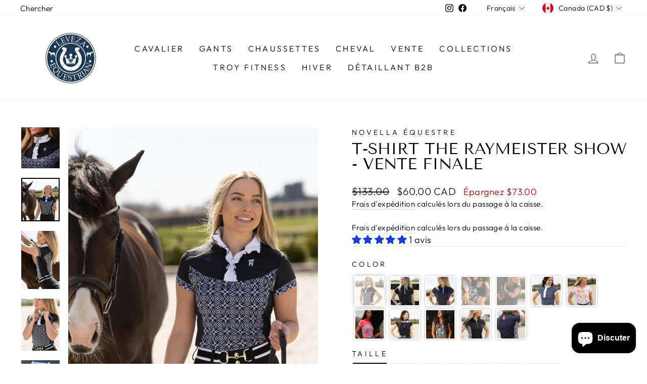

--- FILE ---
content_type: text/javascript; charset=utf-8
request_url: https://www.leveza.ca/products/the-bunny-short-sleeve.js
body_size: 698
content:
{"id":9852547793191,"title":"The Bunny. (Short Sleeve)","handle":"the-bunny-short-sleeve","description":"\u003cp\u003e\u003cspan\u003e\u003cstrong\u003eINSPIRED BY BUNNY\u003c\/strong\u003e, an 11.2 bright grey pony who stole the hearts of many as a social media superstar. Bunny was Johanna's (@The_Posh_Equestrian) first mount, and as chic as this shirt is feminine - this posh pink top steals the show, just like her pony.\u003c\/span\u003e\u003c\/p\u003e\n\u003cp\u003e\u003cspan\u003eThe Bunny Short Sleeve sun-shirt features a vintage chintz floral pattern and a mesh panel under the armpit for breathability. With a deep quarter-zip and a pastel pink color block, this shirt goes with any color pant and highlights your equitation. White Novella branding embroidery are featured on the left arm and upper back. True to size but adapts to your body’s changes - this top gives you a perfect fit every time. UPF 30+ for added ultra-violet protection.\u003c\/span\u003e\u003c\/p\u003e\n\u003cp\u003e\u003cspan\u003e\u003cstrong\u003eNOVELLA\u003c\/strong\u003e sizing is more inclusive than your average equestrian brand (which seem to always run so small). \u003cstrong\u003eNOVELLA\u003c\/strong\u003e garments are true to size - or order one size down if you like your shirts tailored to your body. The high quality fabrics adapt to changes in weight fluctuation and do not shrink after washing. \u003c\/span\u003e\u003c\/p\u003e","published_at":"2025-06-13T08:37:06-04:00","created_at":"2025-06-13T08:37:05-04:00","vendor":"Novella Equestrian","type":"","tags":[],"price":11764,"price_min":11764,"price_max":11764,"available":true,"price_varies":false,"compare_at_price":null,"compare_at_price_min":0,"compare_at_price_max":0,"compare_at_price_varies":false,"variants":[{"id":50097986208039,"title":"XXS","option1":"XXS","option2":null,"option3":null,"sku":"8011","requires_shipping":true,"taxable":true,"featured_image":null,"available":true,"name":"The Bunny. (Short Sleeve) - XXS","public_title":"XXS","options":["XXS"],"price":11764,"weight":0,"compare_at_price":null,"inventory_quantity":1,"inventory_management":"shopify","inventory_policy":"deny","barcode":"4567897391","requires_selling_plan":false,"selling_plan_allocations":[]},{"id":50097986240807,"title":"XS","option1":"XS","option2":null,"option3":null,"sku":"8012","requires_shipping":true,"taxable":true,"featured_image":null,"available":false,"name":"The Bunny. (Short Sleeve) - XS","public_title":"XS","options":["XS"],"price":11764,"weight":0,"compare_at_price":null,"inventory_quantity":0,"inventory_management":"shopify","inventory_policy":"deny","barcode":"4567897392","requires_selling_plan":false,"selling_plan_allocations":[]},{"id":50097986273575,"title":"S","option1":"S","option2":null,"option3":null,"sku":"8013","requires_shipping":true,"taxable":true,"featured_image":null,"available":true,"name":"The Bunny. (Short Sleeve) - S","public_title":"S","options":["S"],"price":11764,"weight":0,"compare_at_price":null,"inventory_quantity":1,"inventory_management":"shopify","inventory_policy":"deny","barcode":"4567897393","requires_selling_plan":false,"selling_plan_allocations":[]},{"id":50097986306343,"title":"M","option1":"M","option2":null,"option3":null,"sku":"8014","requires_shipping":true,"taxable":true,"featured_image":null,"available":true,"name":"The Bunny. (Short Sleeve) - M","public_title":"M","options":["M"],"price":11764,"weight":0,"compare_at_price":null,"inventory_quantity":1,"inventory_management":"shopify","inventory_policy":"deny","barcode":"4567897394","requires_selling_plan":false,"selling_plan_allocations":[]},{"id":50097986339111,"title":"L","option1":"L","option2":null,"option3":null,"sku":"8015","requires_shipping":true,"taxable":true,"featured_image":null,"available":false,"name":"The Bunny. (Short Sleeve) - L","public_title":"L","options":["L"],"price":11764,"weight":0,"compare_at_price":null,"inventory_quantity":0,"inventory_management":"shopify","inventory_policy":"deny","barcode":"4567897395","requires_selling_plan":false,"selling_plan_allocations":[]},{"id":50097986371879,"title":"XL","option1":"XL","option2":null,"option3":null,"sku":"8016","requires_shipping":true,"taxable":true,"featured_image":null,"available":true,"name":"The Bunny. (Short Sleeve) - XL","public_title":"XL","options":["XL"],"price":11764,"weight":0,"compare_at_price":null,"inventory_quantity":1,"inventory_management":"shopify","inventory_policy":"deny","barcode":"4567897396","requires_selling_plan":false,"selling_plan_allocations":[]},{"id":50097986404647,"title":"XXL","option1":"XXL","option2":null,"option3":null,"sku":"8017","requires_shipping":true,"taxable":true,"featured_image":null,"available":false,"name":"The Bunny. (Short Sleeve) - XXL","public_title":"XXL","options":["XXL"],"price":11764,"weight":0,"compare_at_price":null,"inventory_quantity":0,"inventory_management":"shopify","inventory_policy":"deny","barcode":"4567897397","requires_selling_plan":false,"selling_plan_allocations":[]}],"images":["\/\/cdn.shopify.com\/s\/files\/1\/0930\/8876\/files\/ScreenShot2025-04-01at10.51.00AM.webp?v=1749818151","\/\/cdn.shopify.com\/s\/files\/1\/0930\/8876\/files\/ScreenShot2025-04-01at10.52.37AM.webp?v=1749818151","\/\/cdn.shopify.com\/s\/files\/1\/0930\/8876\/files\/ScreenShot2025-04-01at10.52.04AM.webp?v=1749818151","\/\/cdn.shopify.com\/s\/files\/1\/0930\/8876\/files\/ScreenShot2025-04-01at10.51.28AM.webp?v=1749818151","\/\/cdn.shopify.com\/s\/files\/1\/0930\/8876\/files\/ScreenShot2025-04-07at3.08.25PM.webp?v=1749818151"],"featured_image":"\/\/cdn.shopify.com\/s\/files\/1\/0930\/8876\/files\/ScreenShot2025-04-01at10.51.00AM.webp?v=1749818151","options":[{"name":"Size","position":1,"values":["XXS","XS","S","M","L","XL","XXL"]}],"url":"\/products\/the-bunny-short-sleeve","media":[{"alt":null,"id":41120684146983,"position":1,"preview_image":{"aspect_ratio":0.782,"height":1438,"width":1124,"src":"https:\/\/cdn.shopify.com\/s\/files\/1\/0930\/8876\/files\/ScreenShot2025-04-01at10.51.00AM.webp?v=1749818151"},"aspect_ratio":0.782,"height":1438,"media_type":"image","src":"https:\/\/cdn.shopify.com\/s\/files\/1\/0930\/8876\/files\/ScreenShot2025-04-01at10.51.00AM.webp?v=1749818151","width":1124},{"alt":null,"id":41120684048679,"position":2,"preview_image":{"aspect_ratio":0.741,"height":1546,"width":1146,"src":"https:\/\/cdn.shopify.com\/s\/files\/1\/0930\/8876\/files\/ScreenShot2025-04-01at10.52.37AM.webp?v=1749818151"},"aspect_ratio":0.741,"height":1546,"media_type":"image","src":"https:\/\/cdn.shopify.com\/s\/files\/1\/0930\/8876\/files\/ScreenShot2025-04-01at10.52.37AM.webp?v=1749818151","width":1146},{"alt":null,"id":41120684081447,"position":3,"preview_image":{"aspect_ratio":0.731,"height":1510,"width":1104,"src":"https:\/\/cdn.shopify.com\/s\/files\/1\/0930\/8876\/files\/ScreenShot2025-04-01at10.52.04AM.webp?v=1749818151"},"aspect_ratio":0.731,"height":1510,"media_type":"image","src":"https:\/\/cdn.shopify.com\/s\/files\/1\/0930\/8876\/files\/ScreenShot2025-04-01at10.52.04AM.webp?v=1749818151","width":1104},{"alt":null,"id":41120684179751,"position":4,"preview_image":{"aspect_ratio":0.855,"height":1403,"width":1200,"src":"https:\/\/cdn.shopify.com\/s\/files\/1\/0930\/8876\/files\/ScreenShot2025-04-01at10.51.28AM.webp?v=1749818151"},"aspect_ratio":0.855,"height":1403,"media_type":"image","src":"https:\/\/cdn.shopify.com\/s\/files\/1\/0930\/8876\/files\/ScreenShot2025-04-01at10.51.28AM.webp?v=1749818151","width":1200},{"alt":null,"id":41120684212519,"position":5,"preview_image":{"aspect_ratio":0.796,"height":1508,"width":1200,"src":"https:\/\/cdn.shopify.com\/s\/files\/1\/0930\/8876\/files\/ScreenShot2025-04-07at3.08.25PM.webp?v=1749818151"},"aspect_ratio":0.796,"height":1508,"media_type":"image","src":"https:\/\/cdn.shopify.com\/s\/files\/1\/0930\/8876\/files\/ScreenShot2025-04-07at3.08.25PM.webp?v=1749818151","width":1200}],"requires_selling_plan":false,"selling_plan_groups":[]}

--- FILE ---
content_type: text/javascript; charset=utf-8
request_url: https://www.leveza.ca/products/estrella-short-sleeves.js
body_size: 806
content:
{"id":9921757315367,"title":"ESTRELLA short sleeves","handle":"estrella-short-sleeves","description":"\u003cdiv\u003e\n\u003cp\u003e\u003cstrong\u003eINSPIRED BY ESTRELLA\u003c\/strong\u003e\u003cspan\u003e \u003c\/span\u003e– a remarkable mare who climbed the levels with her adult amateur rider and even graced a magazine cover. Estrella’s signature color was purple, and this stunning 'perfect plum' Novella design pays tribute to her in true showstopping fashion.\u003c\/p\u003e\n\u003cp\u003eThe\u003cspan\u003e \u003c\/span\u003e\u003cstrong\u003eEstrella\u003c\/strong\u003e shines with rich gold embellishments – a nod to the Gold Medal Estrella earned with her rider. Its versatile pattern combines black, saddle brown, navy, charcoal, white, and beige, making it effortless to pair with any breech color.\u003c\/p\u003e\n\u003cp\u003eDesigned with thoughtful details, it features an ultra-deep zipper, our new gold zipper charm, and built-in UPF 30 sun protection.\u003c\/p\u003e\n\u003cp\u003e\u003cstrong\u003eFit you’ll love:\u003c\/strong\u003e\u003cspan\u003e \u003c\/span\u003eNOVELLA sizing is more inclusive than your average equestrian brand. Our garments are true to size, with the option to size down if you prefer a more tailored fit. Crafted from high-quality fabrics, they adapt gracefully to weight fluctuations and never shrink in the wash.\u003c\/p\u003e\n\u003c\/div\u003e\n\u003cdiv\u003e\u003c\/div\u003e","published_at":"2025-09-03T08:21:19-04:00","created_at":"2025-09-03T08:28:35-04:00","vendor":"Novella Equestrian","type":"","tags":[],"price":12400,"price_min":12400,"price_max":12400,"available":true,"price_varies":false,"compare_at_price":null,"compare_at_price_min":0,"compare_at_price_max":0,"compare_at_price_varies":false,"variants":[{"id":50383333916967,"title":"XXS","option1":"XXS","option2":null,"option3":null,"sku":"8079","requires_shipping":true,"taxable":true,"featured_image":null,"available":true,"name":"ESTRELLA short sleeves - XXS","public_title":"XXS","options":["XXS"],"price":12400,"weight":227,"compare_at_price":null,"inventory_quantity":1,"inventory_management":"shopify","inventory_policy":"deny","barcode":"4567897459","requires_selling_plan":false,"selling_plan_allocations":[]},{"id":50383333949735,"title":"XS","option1":"XS","option2":null,"option3":null,"sku":"8080","requires_shipping":true,"taxable":true,"featured_image":null,"available":true,"name":"ESTRELLA short sleeves - XS","public_title":"XS","options":["XS"],"price":12400,"weight":227,"compare_at_price":null,"inventory_quantity":1,"inventory_management":"shopify","inventory_policy":"deny","barcode":"4567897460","requires_selling_plan":false,"selling_plan_allocations":[]},{"id":50383333982503,"title":"S","option1":"S","option2":null,"option3":null,"sku":"8081","requires_shipping":true,"taxable":true,"featured_image":null,"available":false,"name":"ESTRELLA short sleeves - S","public_title":"S","options":["S"],"price":12400,"weight":227,"compare_at_price":null,"inventory_quantity":0,"inventory_management":"shopify","inventory_policy":"deny","barcode":"4567897461","requires_selling_plan":false,"selling_plan_allocations":[]},{"id":50383334015271,"title":"M","option1":"M","option2":null,"option3":null,"sku":"8082","requires_shipping":true,"taxable":true,"featured_image":null,"available":true,"name":"ESTRELLA short sleeves - M","public_title":"M","options":["M"],"price":12400,"weight":227,"compare_at_price":null,"inventory_quantity":1,"inventory_management":"shopify","inventory_policy":"deny","barcode":"4567897462","requires_selling_plan":false,"selling_plan_allocations":[]},{"id":50383334048039,"title":"L","option1":"L","option2":null,"option3":null,"sku":"8083","requires_shipping":true,"taxable":true,"featured_image":null,"available":false,"name":"ESTRELLA short sleeves - L","public_title":"L","options":["L"],"price":12400,"weight":227,"compare_at_price":null,"inventory_quantity":0,"inventory_management":"shopify","inventory_policy":"deny","barcode":"4567897463","requires_selling_plan":false,"selling_plan_allocations":[]},{"id":50383334080807,"title":"XL","option1":"XL","option2":null,"option3":null,"sku":"8084","requires_shipping":true,"taxable":true,"featured_image":null,"available":true,"name":"ESTRELLA short sleeves - XL","public_title":"XL","options":["XL"],"price":12400,"weight":227,"compare_at_price":null,"inventory_quantity":1,"inventory_management":"shopify","inventory_policy":"deny","barcode":"4567897464","requires_selling_plan":false,"selling_plan_allocations":[]},{"id":50383334113575,"title":"XXL","option1":"XXL","option2":null,"option3":null,"sku":"8085","requires_shipping":true,"taxable":true,"featured_image":null,"available":true,"name":"ESTRELLA short sleeves - XXL","public_title":"XXL","options":["XXL"],"price":12400,"weight":227,"compare_at_price":null,"inventory_quantity":1,"inventory_management":"shopify","inventory_policy":"deny","barcode":"4567897465","requires_selling_plan":false,"selling_plan_allocations":[]}],"images":["\/\/cdn.shopify.com\/s\/files\/1\/0930\/8876\/files\/ScreenShot2025-09-02at11.37.43AM.png?v=1756902067","\/\/cdn.shopify.com\/s\/files\/1\/0930\/8876\/files\/ScreenShot2025-08-25at2.51.24PM.png?v=1756902067"],"featured_image":"\/\/cdn.shopify.com\/s\/files\/1\/0930\/8876\/files\/ScreenShot2025-09-02at11.37.43AM.png?v=1756902067","options":[{"name":"Size","position":1,"values":["XXS","XS","S","M","L","XL","XXL"]}],"url":"\/products\/estrella-short-sleeves","media":[{"alt":null,"id":41929531130151,"position":1,"preview_image":{"aspect_ratio":0.857,"height":1452,"width":1244,"src":"https:\/\/cdn.shopify.com\/s\/files\/1\/0930\/8876\/files\/ScreenShot2025-09-02at11.37.43AM.png?v=1756902067"},"aspect_ratio":0.857,"height":1452,"media_type":"image","src":"https:\/\/cdn.shopify.com\/s\/files\/1\/0930\/8876\/files\/ScreenShot2025-09-02at11.37.43AM.png?v=1756902067","width":1244},{"alt":null,"id":41929531162919,"position":2,"preview_image":{"aspect_ratio":0.791,"height":1570,"width":1242,"src":"https:\/\/cdn.shopify.com\/s\/files\/1\/0930\/8876\/files\/ScreenShot2025-08-25at2.51.24PM.png?v=1756902067"},"aspect_ratio":0.791,"height":1570,"media_type":"image","src":"https:\/\/cdn.shopify.com\/s\/files\/1\/0930\/8876\/files\/ScreenShot2025-08-25at2.51.24PM.png?v=1756902067","width":1242}],"requires_selling_plan":false,"selling_plan_groups":[]}

--- FILE ---
content_type: text/javascript; charset=utf-8
request_url: https://www.leveza.ca/products/baker-novella-black-short-sleeves-copie.js
body_size: 725
content:
{"id":9960112390439,"title":"Baker Novella Navy short sleeves","handle":"baker-novella-black-short-sleeves-copie","description":"\u003cp\u003e\u003cstrong\u003eThe Baker (Navy Blue Short Sleeve)\u003c\/strong\u003e\u003c\/p\u003e\n\u003cp\u003e\u003cspan\u003eThe Baker Navy Blue Short Sleeve features the iconic Baker plaid and an adorable cap sleeve. The famous woven red Baker label is at the top back of the shirt and it features a 5\/A Baker® branded zipper pull. With a deep quarter-zip and flattering lines, this shirt really highlights your equitation. True to size but adapts to your body’s changes - this top gives you a perfect fit every time. UPF 30+ for added ultra-violet protection.\u003c\/span\u003e\u003c\/p\u003e\n\u003cp\u003e\u003cspan\u003e\u003cstrong\u003eNOVELLA\u003c\/strong\u003e sizing is more inclusive than your average equestrian brand (which seem to always run so small). \u003cstrong\u003eNOVELLA\u003c\/strong\u003e garments are true to size - or order one size down if you like your shirts tailored to your body. The high quality fabrics adapt to changes in weight fluctuation and do not shrink after washing. \u003c\/span\u003e\u003c\/p\u003e","published_at":"2025-10-09T17:44:21-04:00","created_at":"2025-10-09T17:42:12-04:00","vendor":"Novella Equestrian","type":"","tags":[],"price":12605,"price_min":12605,"price_max":12605,"available":true,"price_varies":false,"compare_at_price":null,"compare_at_price_min":0,"compare_at_price_max":0,"compare_at_price_varies":false,"variants":[{"id":50524445507879,"title":"XXS","option1":"XXS","option2":null,"option3":null,"sku":"8219","requires_shipping":true,"taxable":true,"featured_image":null,"available":true,"name":"Baker Novella Navy short sleeves - XXS","public_title":"XXS","options":["XXS"],"price":12605,"weight":0,"compare_at_price":null,"inventory_quantity":1,"inventory_management":"shopify","inventory_policy":"deny","barcode":"4567897541","requires_selling_plan":false,"selling_plan_allocations":[]},{"id":50524449341735,"title":"XS","option1":"XS","option2":null,"option3":null,"sku":"8224","requires_shipping":true,"taxable":true,"featured_image":null,"available":true,"name":"Baker Novella Navy short sleeves - XS","public_title":"XS","options":["XS"],"price":12605,"weight":0,"compare_at_price":null,"inventory_quantity":1,"inventory_management":"shopify","inventory_policy":"deny","barcode":"4567897546","requires_selling_plan":false,"selling_plan_allocations":[]},{"id":50524445540647,"title":"S","option1":"S","option2":null,"option3":null,"sku":"8220","requires_shipping":true,"taxable":true,"featured_image":null,"available":false,"name":"Baker Novella Navy short sleeves - S","public_title":"S","options":["S"],"price":12605,"weight":0,"compare_at_price":null,"inventory_quantity":0,"inventory_management":"shopify","inventory_policy":"deny","barcode":"4567897542","requires_selling_plan":false,"selling_plan_allocations":[]},{"id":50524445573415,"title":"M","option1":"M","option2":null,"option3":null,"sku":"8221","requires_shipping":true,"taxable":true,"featured_image":null,"available":true,"name":"Baker Novella Navy short sleeves - M","public_title":"M","options":["M"],"price":12605,"weight":0,"compare_at_price":null,"inventory_quantity":1,"inventory_management":"shopify","inventory_policy":"deny","barcode":"4567897543","requires_selling_plan":false,"selling_plan_allocations":[]},{"id":50524445606183,"title":"L","option1":"L","option2":null,"option3":null,"sku":"8222","requires_shipping":true,"taxable":true,"featured_image":null,"available":true,"name":"Baker Novella Navy short sleeves - L","public_title":"L","options":["L"],"price":12605,"weight":0,"compare_at_price":null,"inventory_quantity":2,"inventory_management":"shopify","inventory_policy":"deny","barcode":"4567897544","requires_selling_plan":false,"selling_plan_allocations":[]},{"id":50524445638951,"title":"XL","option1":"XL","option2":null,"option3":null,"sku":"8223","requires_shipping":true,"taxable":true,"featured_image":null,"available":false,"name":"Baker Novella Navy short sleeves - XL","public_title":"XL","options":["XL"],"price":12605,"weight":0,"compare_at_price":null,"inventory_quantity":0,"inventory_management":"shopify","inventory_policy":"deny","barcode":"4567897545","requires_selling_plan":false,"selling_plan_allocations":[]}],"images":["\/\/cdn.shopify.com\/s\/files\/1\/0930\/8876\/files\/ScreenShot2025-04-28at3.34.55PM.webp?v=1760046233","\/\/cdn.shopify.com\/s\/files\/1\/0930\/8876\/files\/ScreenShot2025-04-28at3.34.41PM.webp?v=1760046233","\/\/cdn.shopify.com\/s\/files\/1\/0930\/8876\/files\/ScreenShot2025-04-28at3.35.15PM.webp?v=1760046233","\/\/cdn.shopify.com\/s\/files\/1\/0930\/8876\/files\/ScreenShot2025-04-28at3.34.23PM.webp?v=1760046233"],"featured_image":"\/\/cdn.shopify.com\/s\/files\/1\/0930\/8876\/files\/ScreenShot2025-04-28at3.34.55PM.webp?v=1760046233","options":[{"name":"Taille","position":1,"values":["XXS","XS","S","M","L","XL"]}],"url":"\/products\/baker-novella-black-short-sleeves-copie","media":[{"alt":null,"id":42318933164327,"position":1,"preview_image":{"aspect_ratio":0.73,"height":1558,"width":1138,"src":"https:\/\/cdn.shopify.com\/s\/files\/1\/0930\/8876\/files\/ScreenShot2025-04-28at3.34.55PM.webp?v=1760046233"},"aspect_ratio":0.73,"height":1558,"media_type":"image","src":"https:\/\/cdn.shopify.com\/s\/files\/1\/0930\/8876\/files\/ScreenShot2025-04-28at3.34.55PM.webp?v=1760046233","width":1138},{"alt":null,"id":42318933197095,"position":2,"preview_image":{"aspect_ratio":0.777,"height":1166,"width":906,"src":"https:\/\/cdn.shopify.com\/s\/files\/1\/0930\/8876\/files\/ScreenShot2025-04-28at3.34.41PM.webp?v=1760046233"},"aspect_ratio":0.777,"height":1166,"media_type":"image","src":"https:\/\/cdn.shopify.com\/s\/files\/1\/0930\/8876\/files\/ScreenShot2025-04-28at3.34.41PM.webp?v=1760046233","width":906},{"alt":null,"id":42318933229863,"position":3,"preview_image":{"aspect_ratio":0.756,"height":1388,"width":1050,"src":"https:\/\/cdn.shopify.com\/s\/files\/1\/0930\/8876\/files\/ScreenShot2025-04-28at3.35.15PM.webp?v=1760046233"},"aspect_ratio":0.756,"height":1388,"media_type":"image","src":"https:\/\/cdn.shopify.com\/s\/files\/1\/0930\/8876\/files\/ScreenShot2025-04-28at3.35.15PM.webp?v=1760046233","width":1050},{"alt":null,"id":42318933262631,"position":4,"preview_image":{"aspect_ratio":0.902,"height":1330,"width":1200,"src":"https:\/\/cdn.shopify.com\/s\/files\/1\/0930\/8876\/files\/ScreenShot2025-04-28at3.34.23PM.webp?v=1760046233"},"aspect_ratio":0.902,"height":1330,"media_type":"image","src":"https:\/\/cdn.shopify.com\/s\/files\/1\/0930\/8876\/files\/ScreenShot2025-04-28at3.34.23PM.webp?v=1760046233","width":1200}],"requires_selling_plan":false,"selling_plan_groups":[]}

--- FILE ---
content_type: text/javascript; charset=utf-8
request_url: https://www.leveza.ca/products/the-barn-shirt-short-sleeve-black.js
body_size: 1426
content:
{"id":9320620425511,"title":"The Barn shirt - Short sleeve black","handle":"the-barn-shirt-short-sleeve-black","description":"\u003cp\u003e\u003cstrong\u003eTHE BARN SHIRT (Short Sleeve)\u003c\/strong\u003e, available in navy or black. This 'plain' Novella Equestrian shirt goes with everything. The Barn Shirt (Short Sleeve) features an adorable scallop neck and cuff, a mesh under-sleeve and white zipper. This shirt is also perfect for adding your barn or trainer branding since it features minimal Novella logos.\u003c\/p\u003e\n\u003cp\u003e \u003c\/p\u003e\n\u003cp\u003eThis shirt will be a staple in your closet and is perfect with breeches or jeans and could easily be worn as a show shirt and\/or when coats are waived. True to size but adapts to your body’s changes, this sun-shirt gives you a perfect fit every time. UPF 30+ for added ultra-violet protection.\u003c\/p\u003e\n\u003cdiv\u003e\n\u003cdiv\u003e\u003cspan style=\"font-family: arial, sans-serif;\"\u003e\u003cb\u003ePlease note:\u003c\/b\u003e\u003c\/span\u003e\u003c\/div\u003e\n\u003c\/div\u003e\n\u003cdiv\u003e\n\u003cspan style=\"font-family: arial, sans-serif;\"\u003eIf you see any 'white spots' on the shirts when unpacking, t\u003c\/span\u003ehis is a physical phenomenon of the dark solid fabrics from transport. It is easily removed by washing or ironing (steam). We have added a piece of absorbent paper on the outside of the garment to avoid but this will happen occasionally and is temporary\/easily fixable.\u003c\/div\u003e\n\u003c!----\u003e","published_at":"2024-06-12T09:00:05-04:00","created_at":"2024-05-26T08:09:23-04:00","vendor":"Novella Equestrian","type":"","tags":[],"price":12400,"price_min":12400,"price_max":12400,"available":true,"price_varies":false,"compare_at_price":12400,"compare_at_price_min":12400,"compare_at_price_max":12400,"compare_at_price_varies":false,"variants":[{"id":50268365947175,"title":"XXS","option1":"XXS","option2":null,"option3":null,"sku":"6847","requires_shipping":true,"taxable":true,"featured_image":null,"available":true,"name":"The Barn shirt - Short sleeve black - XXS","public_title":"XXS","options":["XXS"],"price":12400,"weight":0,"compare_at_price":12400,"inventory_quantity":1,"inventory_management":"shopify","inventory_policy":"deny","barcode":"4567896371","requires_selling_plan":false,"selling_plan_allocations":[]},{"id":48492441698599,"title":"XS","option1":"XS","option2":null,"option3":null,"sku":"6847","requires_shipping":true,"taxable":true,"featured_image":null,"available":true,"name":"The Barn shirt - Short sleeve black - XS","public_title":"XS","options":["XS"],"price":12400,"weight":0,"compare_at_price":12400,"inventory_quantity":1,"inventory_management":"shopify","inventory_policy":"deny","barcode":"4567896371","requires_selling_plan":false,"selling_plan_allocations":[]},{"id":48492441731367,"title":"S","option1":"S","option2":null,"option3":null,"sku":"6848","requires_shipping":true,"taxable":true,"featured_image":null,"available":true,"name":"The Barn shirt - Short sleeve black - S","public_title":"S","options":["S"],"price":12400,"weight":0,"compare_at_price":12400,"inventory_quantity":2,"inventory_management":"shopify","inventory_policy":"deny","barcode":"4567896372","requires_selling_plan":false,"selling_plan_allocations":[]},{"id":48492441764135,"title":"M","option1":"M","option2":null,"option3":null,"sku":"6849","requires_shipping":true,"taxable":true,"featured_image":null,"available":false,"name":"The Barn shirt - Short sleeve black - M","public_title":"M","options":["M"],"price":12400,"weight":0,"compare_at_price":12400,"inventory_quantity":0,"inventory_management":"shopify","inventory_policy":"deny","barcode":"4567896373","requires_selling_plan":false,"selling_plan_allocations":[]},{"id":48492441796903,"title":"L","option1":"L","option2":null,"option3":null,"sku":"6850","requires_shipping":true,"taxable":true,"featured_image":null,"available":true,"name":"The Barn shirt - Short sleeve black - L","public_title":"L","options":["L"],"price":12400,"weight":0,"compare_at_price":12400,"inventory_quantity":1,"inventory_management":"shopify","inventory_policy":"deny","barcode":"4567896374","requires_selling_plan":false,"selling_plan_allocations":[]},{"id":48492441829671,"title":"XL","option1":"XL","option2":null,"option3":null,"sku":"6851","requires_shipping":true,"taxable":true,"featured_image":null,"available":true,"name":"The Barn shirt - Short sleeve black - XL","public_title":"XL","options":["XL"],"price":12400,"weight":0,"compare_at_price":12400,"inventory_quantity":1,"inventory_management":"shopify","inventory_policy":"deny","barcode":"4567896375","requires_selling_plan":false,"selling_plan_allocations":[]},{"id":48492441862439,"title":"XXL","option1":"XXL","option2":null,"option3":null,"sku":"6852","requires_shipping":true,"taxable":true,"featured_image":null,"available":true,"name":"The Barn shirt - Short sleeve black - XXL","public_title":"XXL","options":["XXL"],"price":12400,"weight":0,"compare_at_price":12400,"inventory_quantity":1,"inventory_management":"shopify","inventory_policy":"deny","barcode":"4567896376","requires_selling_plan":false,"selling_plan_allocations":[]}],"images":["\/\/cdn.shopify.com\/s\/files\/1\/0930\/8876\/files\/ScreenShot2024-06-05at2.50.51PM.png?v=1717799973","\/\/cdn.shopify.com\/s\/files\/1\/0930\/8876\/files\/ScreenShot2024-06-05at2.50.58PM.png?v=1717799980","\/\/cdn.shopify.com\/s\/files\/1\/0930\/8876\/files\/ScreenShot2024-06-05at2.51.10PM.png?v=1717799986","\/\/cdn.shopify.com\/s\/files\/1\/0930\/8876\/files\/ScreenShot2024-06-05at2.51.19PM.png?v=1717800002","\/\/cdn.shopify.com\/s\/files\/1\/0930\/8876\/files\/ScreenShot2024-06-05at2.51.42PM.png?v=1717800013","\/\/cdn.shopify.com\/s\/files\/1\/0930\/8876\/files\/ScreenShot2024-06-05at2.51.51PM.png?v=1717800212","\/\/cdn.shopify.com\/s\/files\/1\/0930\/8876\/files\/ScreenShot2024-06-05at2.52.00PM.png?v=1717800232"],"featured_image":"\/\/cdn.shopify.com\/s\/files\/1\/0930\/8876\/files\/ScreenShot2024-06-05at2.50.51PM.png?v=1717799973","options":[{"name":"Taille","position":1,"values":["XXS","XS","S","M","L","XL","XXL"]}],"url":"\/products\/the-barn-shirt-short-sleeve-black","media":[{"alt":null,"id":38579172311335,"position":1,"preview_image":{"aspect_ratio":0.89,"height":1454,"width":1294,"src":"https:\/\/cdn.shopify.com\/s\/files\/1\/0930\/8876\/files\/ScreenShot2024-06-05at2.50.51PM.png?v=1717799973"},"aspect_ratio":0.89,"height":1454,"media_type":"image","src":"https:\/\/cdn.shopify.com\/s\/files\/1\/0930\/8876\/files\/ScreenShot2024-06-05at2.50.51PM.png?v=1717799973","width":1294},{"alt":null,"id":38579173589287,"position":2,"preview_image":{"aspect_ratio":0.988,"height":1464,"width":1446,"src":"https:\/\/cdn.shopify.com\/s\/files\/1\/0930\/8876\/files\/ScreenShot2024-06-05at2.50.58PM.png?v=1717799980"},"aspect_ratio":0.988,"height":1464,"media_type":"image","src":"https:\/\/cdn.shopify.com\/s\/files\/1\/0930\/8876\/files\/ScreenShot2024-06-05at2.50.58PM.png?v=1717799980","width":1446},{"alt":null,"id":38579174900007,"position":3,"preview_image":{"aspect_ratio":1.0,"height":1454,"width":1454,"src":"https:\/\/cdn.shopify.com\/s\/files\/1\/0930\/8876\/files\/ScreenShot2024-06-05at2.51.10PM.png?v=1717799986"},"aspect_ratio":1.0,"height":1454,"media_type":"image","src":"https:\/\/cdn.shopify.com\/s\/files\/1\/0930\/8876\/files\/ScreenShot2024-06-05at2.51.10PM.png?v=1717799986","width":1454},{"alt":null,"id":38579177914663,"position":4,"preview_image":{"aspect_ratio":0.986,"height":1452,"width":1432,"src":"https:\/\/cdn.shopify.com\/s\/files\/1\/0930\/8876\/files\/ScreenShot2024-06-05at2.51.19PM.png?v=1717800002"},"aspect_ratio":0.986,"height":1452,"media_type":"image","src":"https:\/\/cdn.shopify.com\/s\/files\/1\/0930\/8876\/files\/ScreenShot2024-06-05at2.51.19PM.png?v=1717800002","width":1432},{"alt":null,"id":38579179520295,"position":5,"preview_image":{"aspect_ratio":0.919,"height":1454,"width":1336,"src":"https:\/\/cdn.shopify.com\/s\/files\/1\/0930\/8876\/files\/ScreenShot2024-06-05at2.51.42PM.png?v=1717800013"},"aspect_ratio":0.919,"height":1454,"media_type":"image","src":"https:\/\/cdn.shopify.com\/s\/files\/1\/0930\/8876\/files\/ScreenShot2024-06-05at2.51.42PM.png?v=1717800013","width":1336},{"alt":null,"id":38579213631783,"position":6,"preview_image":{"aspect_ratio":0.937,"height":1454,"width":1362,"src":"https:\/\/cdn.shopify.com\/s\/files\/1\/0930\/8876\/files\/ScreenShot2024-06-05at2.51.51PM.png?v=1717800212"},"aspect_ratio":0.937,"height":1454,"media_type":"image","src":"https:\/\/cdn.shopify.com\/s\/files\/1\/0930\/8876\/files\/ScreenShot2024-06-05at2.51.51PM.png?v=1717800212","width":1362},{"alt":null,"id":38579217006887,"position":7,"preview_image":{"aspect_ratio":0.928,"height":1454,"width":1350,"src":"https:\/\/cdn.shopify.com\/s\/files\/1\/0930\/8876\/files\/ScreenShot2024-06-05at2.52.00PM.png?v=1717800232"},"aspect_ratio":0.928,"height":1454,"media_type":"image","src":"https:\/\/cdn.shopify.com\/s\/files\/1\/0930\/8876\/files\/ScreenShot2024-06-05at2.52.00PM.png?v=1717800232","width":1350},{"alt":null,"id":38579260031271,"position":8,"preview_image":{"aspect_ratio":0.563,"height":1920,"width":1080,"src":"https:\/\/cdn.shopify.com\/s\/files\/1\/0930\/8876\/files\/preview_images\/d7fd70d9ce3b4514973670f2f84fe7d6.thumbnail.0000000000.jpg?v=1717800516"},"aspect_ratio":0.563,"duration":15510,"media_type":"video","sources":[{"format":"mp4","height":480,"mime_type":"video\/mp4","url":"https:\/\/cdn.shopify.com\/videos\/c\/vp\/d7fd70d9ce3b4514973670f2f84fe7d6\/d7fd70d9ce3b4514973670f2f84fe7d6.SD-480p-1.5Mbps-30180730.mp4","width":270},{"format":"mp4","height":1080,"mime_type":"video\/mp4","url":"https:\/\/cdn.shopify.com\/videos\/c\/vp\/d7fd70d9ce3b4514973670f2f84fe7d6\/d7fd70d9ce3b4514973670f2f84fe7d6.HD-1080p-7.2Mbps-30180730.mp4","width":606},{"format":"mp4","height":720,"mime_type":"video\/mp4","url":"https:\/\/cdn.shopify.com\/videos\/c\/vp\/d7fd70d9ce3b4514973670f2f84fe7d6\/d7fd70d9ce3b4514973670f2f84fe7d6.HD-720p-4.5Mbps-30180730.mp4","width":404},{"format":"m3u8","height":1080,"mime_type":"application\/x-mpegURL","url":"https:\/\/cdn.shopify.com\/videos\/c\/vp\/d7fd70d9ce3b4514973670f2f84fe7d6\/d7fd70d9ce3b4514973670f2f84fe7d6.m3u8","width":606}]}],"requires_selling_plan":false,"selling_plan_groups":[]}

--- FILE ---
content_type: text/javascript; charset=utf-8
request_url: https://www.leveza.ca/products/the-sanceo-integrated-collar-show-shirt.js
body_size: 635
content:
{"id":9852544942375,"title":"The Sanceo. (Integrated Collar Show Shirt)","handle":"the-sanceo-integrated-collar-show-shirt","description":"\u003cp\u003e\u003cb\u003eINSPIRED BY SANCEO\u003c\/b\u003e\u003cspan\u003e, a Hanoverian stallion known for his successful dressage career, particularly the Tokyo Olympics with his mount Sabine Schut-Kery. The Sanceo Integrated Collar Show Shirt is US Equestrian Approved as a show shirt -- say goodbye to pesky stock ties! This is approved if coats are waived as well. This style features silver embellishments - just like the Silver Medal he earned at the Olympics. The 'blue ribbon blue' \u0026amp; black geometric pattern, bling collar and contrasting collar gives you a standout look for schooling, use of a showshirt and more. \u003c\/span\u003e\u003c\/p\u003e\n\u003cdiv\u003eIt features an ultra deep zipper, UPF 30 for sun protection, silver embroidery and mesh underarm for total breathability. \u003c\/div\u003e\n\u003cdiv\u003e\u003cbr\u003e\u003c\/div\u003e\n\u003cdiv\u003eNOVELLA sizing is more inclusive than your average equestrian brand. NOVELLA garments are true to size - or order one size down if you like your shirts tailored to your body. The high quality fabrics adapt to changes in weight fluctuation and do not shrink after washing.\u003c\/div\u003e","published_at":"2025-06-13T08:29:35-04:00","created_at":"2025-06-13T08:29:33-04:00","vendor":"Novella Equestrian","type":"","tags":[],"price":13115,"price_min":13115,"price_max":13115,"available":true,"price_varies":false,"compare_at_price":null,"compare_at_price_min":0,"compare_at_price_max":0,"compare_at_price_varies":false,"variants":[{"id":50097979064615,"title":"XXS","option1":"XXS","option2":null,"option3":null,"sku":"7997","requires_shipping":true,"taxable":true,"featured_image":null,"available":true,"name":"The Sanceo. (Integrated Collar Show Shirt) - XXS","public_title":"XXS","options":["XXS"],"price":13115,"weight":0,"compare_at_price":null,"inventory_quantity":1,"inventory_management":"shopify","inventory_policy":"deny","barcode":"4567897377","requires_selling_plan":false,"selling_plan_allocations":[]},{"id":50097979097383,"title":"XS","option1":"XS","option2":null,"option3":null,"sku":"7998","requires_shipping":true,"taxable":true,"featured_image":null,"available":true,"name":"The Sanceo. (Integrated Collar Show Shirt) - XS","public_title":"XS","options":["XS"],"price":13115,"weight":0,"compare_at_price":null,"inventory_quantity":1,"inventory_management":"shopify","inventory_policy":"deny","barcode":"4567897378","requires_selling_plan":false,"selling_plan_allocations":[]},{"id":50097979130151,"title":"S","option1":"S","option2":null,"option3":null,"sku":"7999","requires_shipping":true,"taxable":true,"featured_image":null,"available":true,"name":"The Sanceo. (Integrated Collar Show Shirt) - S","public_title":"S","options":["S"],"price":13115,"weight":0,"compare_at_price":null,"inventory_quantity":1,"inventory_management":"shopify","inventory_policy":"deny","barcode":"4567897379","requires_selling_plan":false,"selling_plan_allocations":[]},{"id":50097979162919,"title":"M","option1":"M","option2":null,"option3":null,"sku":"8000","requires_shipping":true,"taxable":true,"featured_image":null,"available":false,"name":"The Sanceo. (Integrated Collar Show Shirt) - M","public_title":"M","options":["M"],"price":13115,"weight":0,"compare_at_price":null,"inventory_quantity":0,"inventory_management":"shopify","inventory_policy":"deny","barcode":"4567897380","requires_selling_plan":false,"selling_plan_allocations":[]},{"id":50097979195687,"title":"L","option1":"L","option2":null,"option3":null,"sku":"8001","requires_shipping":true,"taxable":true,"featured_image":null,"available":true,"name":"The Sanceo. (Integrated Collar Show Shirt) - L","public_title":"L","options":["L"],"price":13115,"weight":0,"compare_at_price":null,"inventory_quantity":1,"inventory_management":"shopify","inventory_policy":"deny","barcode":"4567897381","requires_selling_plan":false,"selling_plan_allocations":[]},{"id":50097979228455,"title":"XL","option1":"XL","option2":null,"option3":null,"sku":"8002","requires_shipping":true,"taxable":true,"featured_image":null,"available":false,"name":"The Sanceo. (Integrated Collar Show Shirt) - XL","public_title":"XL","options":["XL"],"price":13115,"weight":0,"compare_at_price":null,"inventory_quantity":0,"inventory_management":"shopify","inventory_policy":"deny","barcode":"4567897382","requires_selling_plan":false,"selling_plan_allocations":[]},{"id":50097979261223,"title":"XXL","option1":"XXL","option2":null,"option3":null,"sku":"8003","requires_shipping":true,"taxable":true,"featured_image":null,"available":true,"name":"The Sanceo. (Integrated Collar Show Shirt) - XXL","public_title":"XXL","options":["XXL"],"price":13115,"weight":0,"compare_at_price":null,"inventory_quantity":1,"inventory_management":"shopify","inventory_policy":"deny","barcode":"4567897383","requires_selling_plan":false,"selling_plan_allocations":[]}],"images":["\/\/cdn.shopify.com\/s\/files\/1\/0930\/8876\/files\/ScreenShot2025-05-30at11.01.16AM.webp?v=1749817634","\/\/cdn.shopify.com\/s\/files\/1\/0930\/8876\/files\/ScreenShot2025-05-30at11.01.57AM.webp?v=1749817634","\/\/cdn.shopify.com\/s\/files\/1\/0930\/8876\/files\/ScreenShot2025-05-20at12.16.23PM.webp?v=1749817634","\/\/cdn.shopify.com\/s\/files\/1\/0930\/8876\/files\/ScreenShot2025-05-30at11.00.48AM.webp?v=1749817634","\/\/cdn.shopify.com\/s\/files\/1\/0930\/8876\/files\/ScreenShot2025-05-30at11.07.32AM.webp?v=1749817634"],"featured_image":"\/\/cdn.shopify.com\/s\/files\/1\/0930\/8876\/files\/ScreenShot2025-05-30at11.01.16AM.webp?v=1749817634","options":[{"name":"Size","position":1,"values":["XXS","XS","S","M","L","XL","XXL"]}],"url":"\/products\/the-sanceo-integrated-collar-show-shirt","media":[{"alt":null,"id":41120568279335,"position":1,"preview_image":{"aspect_ratio":0.783,"height":1428,"width":1118,"src":"https:\/\/cdn.shopify.com\/s\/files\/1\/0930\/8876\/files\/ScreenShot2025-05-30at11.01.16AM.webp?v=1749817634"},"aspect_ratio":0.783,"height":1428,"media_type":"image","src":"https:\/\/cdn.shopify.com\/s\/files\/1\/0930\/8876\/files\/ScreenShot2025-05-30at11.01.16AM.webp?v=1749817634","width":1118},{"alt":null,"id":41120568148263,"position":2,"preview_image":{"aspect_ratio":0.743,"height":1286,"width":956,"src":"https:\/\/cdn.shopify.com\/s\/files\/1\/0930\/8876\/files\/ScreenShot2025-05-30at11.01.57AM.webp?v=1749817634"},"aspect_ratio":0.743,"height":1286,"media_type":"image","src":"https:\/\/cdn.shopify.com\/s\/files\/1\/0930\/8876\/files\/ScreenShot2025-05-30at11.01.57AM.webp?v=1749817634","width":956},{"alt":null,"id":41120568181031,"position":3,"preview_image":{"aspect_ratio":0.769,"height":1561,"width":1200,"src":"https:\/\/cdn.shopify.com\/s\/files\/1\/0930\/8876\/files\/ScreenShot2025-05-20at12.16.23PM.webp?v=1749817634"},"aspect_ratio":0.769,"height":1561,"media_type":"image","src":"https:\/\/cdn.shopify.com\/s\/files\/1\/0930\/8876\/files\/ScreenShot2025-05-20at12.16.23PM.webp?v=1749817634","width":1200},{"alt":null,"id":41120568213799,"position":4,"preview_image":{"aspect_ratio":0.863,"height":1390,"width":1200,"src":"https:\/\/cdn.shopify.com\/s\/files\/1\/0930\/8876\/files\/ScreenShot2025-05-30at11.00.48AM.webp?v=1749817634"},"aspect_ratio":0.863,"height":1390,"media_type":"image","src":"https:\/\/cdn.shopify.com\/s\/files\/1\/0930\/8876\/files\/ScreenShot2025-05-30at11.00.48AM.webp?v=1749817634","width":1200},{"alt":null,"id":41120568246567,"position":5,"preview_image":{"aspect_ratio":0.963,"height":1246,"width":1200,"src":"https:\/\/cdn.shopify.com\/s\/files\/1\/0930\/8876\/files\/ScreenShot2025-05-30at11.07.32AM.webp?v=1749817634"},"aspect_ratio":0.963,"height":1246,"media_type":"image","src":"https:\/\/cdn.shopify.com\/s\/files\/1\/0930\/8876\/files\/ScreenShot2025-05-30at11.07.32AM.webp?v=1749817634","width":1200}],"requires_selling_plan":false,"selling_plan_groups":[]}

--- FILE ---
content_type: text/javascript; charset=utf-8
request_url: https://www.leveza.ca/products/the-bunny-short-sleeve-copie-1.js
body_size: 991
content:
{"id":9870921400615,"title":"The diva (Short Sleeve)","handle":"the-bunny-short-sleeve-copie-1","description":"\u003cdiv class=\"gmail_signature\"\u003e\n\u003cdiv\u003e\n\u003cdiv\u003e\n\u003cdiv\u003e\n\u003cdiv\u003e\n\u003cp\u003e\u003cspan\u003e\u003cstrong\u003eINSPIRED BY DIVA,\u003c\/strong\u003e a jet black filly who loved to be doted on. Brilliantly smart for a young horse, Diva was a princess who enjoyed a nice brush and bath. Diva made sure everyone knew who she was and this shirt will get you noticed, too! \u003c\/span\u003e\u003c\/p\u003e\n\u003c\/div\u003e\n\u003c\/div\u003e\n\u003c\/div\u003e\n\u003c\/div\u003e\n\u003c\/div\u003e\n\u003cdiv class=\"gmail_signature\"\u003e\n\u003cdiv\u003e\n\u003cdiv\u003e\n\u003cdiv\u003e\n\u003cdiv\u003e\n\u003cp\u003e\u003cspan\u003eThe Diva Short Sleeve is a Novella classic that is sure to drive compliments. The abstract floral pattern is stunning with hues of caramel, beige and white and the lines truly flatter any rider body. \u003c\/span\u003e\u003cspan\u003eThis combination looks amazing on any color horse! True to size but adapts to your body’s changes - this sun-shirt gives you a perfect fit every time. UPF 30+ for added ultra-violet protection.\u003c\/span\u003e\u003c\/p\u003e\n\u003c\/div\u003e\n\u003c\/div\u003e\n\u003c\/div\u003e\n\u003c\/div\u003e\n\u003c\/div\u003e\n\u003cp\u003e \u003c\/p\u003e\n\u003cp\u003e\u003cspan\u003e\u003cstrong\u003eNOVELLA\u003c\/strong\u003e sizing is more inclusive than your average equestrian brand (which seem to always run so small). \u003cstrong\u003eNOVELLA\u003c\/strong\u003e garments are true to size - or order one size down if you like your shirts tailored to your body. The high quality fabrics adapt to changes in weight fluctuation and do not shrink after washing. \u003c\/span\u003e\u003c\/p\u003e","published_at":"2025-07-02T15:37:15-04:00","created_at":"2025-07-02T15:21:54-04:00","vendor":"Novella Equestrian","type":"","tags":[],"price":11764,"price_min":11764,"price_max":11764,"available":true,"price_varies":false,"compare_at_price":null,"compare_at_price_min":0,"compare_at_price_max":0,"compare_at_price_varies":false,"variants":[{"id":50179857940775,"title":"S","option1":"S","option2":null,"option3":null,"sku":"8013","requires_shipping":true,"taxable":true,"featured_image":null,"available":true,"name":"The diva (Short Sleeve) - S","public_title":"S","options":["S"],"price":11764,"weight":0,"compare_at_price":null,"inventory_quantity":1,"inventory_management":"shopify","inventory_policy":"deny","barcode":"4567897393","requires_selling_plan":false,"selling_plan_allocations":[]},{"id":50179857973543,"title":"M","option1":"M","option2":null,"option3":null,"sku":"8014","requires_shipping":true,"taxable":true,"featured_image":null,"available":true,"name":"The diva (Short Sleeve) - M","public_title":"M","options":["M"],"price":11764,"weight":0,"compare_at_price":null,"inventory_quantity":1,"inventory_management":"shopify","inventory_policy":"deny","barcode":"4567897394","requires_selling_plan":false,"selling_plan_allocations":[]},{"id":50312608252199,"title":"L","option1":"L","option2":null,"option3":null,"sku":"8061","requires_shipping":true,"taxable":true,"featured_image":null,"available":false,"name":"The diva (Short Sleeve) - L","public_title":"L","options":["L"],"price":11764,"weight":0,"compare_at_price":null,"inventory_quantity":0,"inventory_management":"shopify","inventory_policy":"deny","barcode":"4567897441","requires_selling_plan":false,"selling_plan_allocations":[]},{"id":50312608284967,"title":"XL","option1":"XL","option2":null,"option3":null,"sku":"8062","requires_shipping":true,"taxable":true,"featured_image":null,"available":true,"name":"The diva (Short Sleeve) - XL","public_title":"XL","options":["XL"],"price":11764,"weight":0,"compare_at_price":null,"inventory_quantity":1,"inventory_management":"shopify","inventory_policy":"deny","barcode":"4567897442","requires_selling_plan":false,"selling_plan_allocations":[]}],"images":["\/\/cdn.shopify.com\/s\/files\/1\/0930\/8876\/files\/ScreenShot2025-05-27at10.10.19AM.webp?v=1751484396","\/\/cdn.shopify.com\/s\/files\/1\/0930\/8876\/files\/ScreenShot2025-05-27at10.11.56AM.webp?v=1751484396","\/\/cdn.shopify.com\/s\/files\/1\/0930\/8876\/files\/ScreenShot2025-05-27at10.11.39AM.webp?v=1751484396"],"featured_image":"\/\/cdn.shopify.com\/s\/files\/1\/0930\/8876\/files\/ScreenShot2025-05-27at10.10.19AM.webp?v=1751484396","options":[{"name":"Size","position":1,"values":["S","M","L","XL"]}],"url":"\/products\/the-bunny-short-sleeve-copie-1","media":[{"alt":null,"id":41324994593063,"position":1,"preview_image":{"aspect_ratio":0.928,"height":1022,"width":948,"src":"https:\/\/cdn.shopify.com\/s\/files\/1\/0930\/8876\/files\/ScreenShot2025-05-27at10.10.19AM.webp?v=1751484396"},"aspect_ratio":0.928,"height":1022,"media_type":"image","src":"https:\/\/cdn.shopify.com\/s\/files\/1\/0930\/8876\/files\/ScreenShot2025-05-27at10.10.19AM.webp?v=1751484396","width":948},{"alt":null,"id":41324994527527,"position":2,"preview_image":{"aspect_ratio":0.804,"height":1370,"width":1102,"src":"https:\/\/cdn.shopify.com\/s\/files\/1\/0930\/8876\/files\/ScreenShot2025-05-27at10.11.56AM.webp?v=1751484396"},"aspect_ratio":0.804,"height":1370,"media_type":"image","src":"https:\/\/cdn.shopify.com\/s\/files\/1\/0930\/8876\/files\/ScreenShot2025-05-27at10.11.56AM.webp?v=1751484396","width":1102},{"alt":null,"id":41324994560295,"position":3,"preview_image":{"aspect_ratio":0.846,"height":1300,"width":1100,"src":"https:\/\/cdn.shopify.com\/s\/files\/1\/0930\/8876\/files\/ScreenShot2025-05-27at10.11.39AM.webp?v=1751484396"},"aspect_ratio":0.846,"height":1300,"media_type":"image","src":"https:\/\/cdn.shopify.com\/s\/files\/1\/0930\/8876\/files\/ScreenShot2025-05-27at10.11.39AM.webp?v=1751484396","width":1100}],"requires_selling_plan":false,"selling_plan_groups":[]}

--- FILE ---
content_type: text/javascript; charset=utf-8
request_url: https://leveza.myshopify.com/products/the-raymeister-show-shirt.js
body_size: 2697
content:
{"id":9154026897703,"title":"The Raymeister Show Shirt - Final Sale","handle":"the-raymeister-show-shirt","description":"\u003cblockquote data-mce-fragment=\"1\"\u003e\n\u003cp data-mce-fragment=\"1\"\u003e \u003c\/p\u003e\n\u003cp data-mce-fragment=\"1\"\u003e\u003cstrong data-mce-fragment=\"1\"\u003eSHOW SHIRT: INSPIRED BY GP RAYMEISTER\u003c\/strong\u003e, the most winning horse in USDF history. A world-class stallion with Brad Pitt looks and captivating movement, Raymeister spent his career successfully winning endless amounts of titles and awards.\u003c\/p\u003e\n\u003cp data-mce-fragment=\"1\"\u003eThe Raymeister Show Shirt is a literal show-stopper complete with a US Equestrian approved Integrated Collar for the dressage show ring. Say goodbye to uncomfortable stock ties and just zip and go to give you a polished look in the ring. This shirt is also approved to wear when coats are waived and can be worn as an adorable clinic or schooling shirt. With a low profile zipper, white and black ruffle and roomy collar for breathability, this design is super flattering with a small mesh underarm.\u003c\/p\u003e\n\u003cp data-mce-fragment=\"1\"\u003e \u003c\/p\u003e\n\u003cp data-mce-fragment=\"1\"\u003eTrue to size but adapts to your body’s changes - this base layer gives you a perfect fit every time. \u003cstrong data-mce-fragment=\"1\"\u003eNOVELLA\u003c\/strong\u003e sizing is more inclusive than your average equestrian brand (which seem to always run so small). \u003cstrong data-mce-fragment=\"1\"\u003eNOVELLA\u003c\/strong\u003e garments are true to size - or order one size down if you like your shirts tailored to your body. The high quality fabrics adapt to changes in weight fluctuation and do not shrink after washing. \u003c\/p\u003e\n\u003c\/blockquote\u003e\n\u003cp\u003e \u003c\/p\u003e","published_at":"2024-04-24T09:30:01-04:00","created_at":"2024-04-15T16:24:44-04:00","vendor":"Novella Equestrian","type":"","tags":[],"price":6000,"price_min":6000,"price_max":6000,"available":false,"price_varies":false,"compare_at_price":13300,"compare_at_price_min":13300,"compare_at_price_max":13300,"compare_at_price_varies":false,"variants":[{"id":48111553970471,"title":"XXS \/ Black","option1":"XXS","option2":"Black","option3":null,"sku":"6696","requires_shipping":true,"taxable":true,"featured_image":{"id":45438826742055,"product_id":9154026897703,"position":5,"created_at":"2024-04-15T16:24:44-04:00","updated_at":"2024-04-15T16:24:49-04:00","alt":null,"width":1632,"height":1838,"src":"https:\/\/cdn.shopify.com\/s\/files\/1\/0930\/8876\/files\/RaymeisterShowShirtLifestyle.png?v=1713212689","variant_ids":[48111553970471,48111554003239]},"available":false,"name":"The Raymeister Show Shirt - Final Sale - XXS \/ Black","public_title":"XXS \/ Black","options":["XXS","Black"],"price":6000,"weight":0,"compare_at_price":13300,"inventory_quantity":0,"inventory_management":"shopify","inventory_policy":"deny","barcode":"4567896216","featured_media":{"alt":null,"id":37912947687719,"position":5,"preview_image":{"aspect_ratio":0.888,"height":1838,"width":1632,"src":"https:\/\/cdn.shopify.com\/s\/files\/1\/0930\/8876\/files\/RaymeisterShowShirtLifestyle.png?v=1713212689"}},"requires_selling_plan":false,"selling_plan_allocations":[]},{"id":49076092338471,"title":"XXS \/ Navy","option1":"XXS","option2":"Navy","option3":null,"sku":"7351","requires_shipping":true,"taxable":true,"featured_image":{"id":47205582995751,"product_id":9154026897703,"position":9,"created_at":"2024-10-05T15:08:29-04:00","updated_at":"2024-10-05T15:08:30-04:00","alt":null,"width":1200,"height":1411,"src":"https:\/\/cdn.shopify.com\/s\/files\/1\/0930\/8876\/files\/IMG-6779.webp?v=1728155310","variant_ids":[49076092338471,49076092371239,49076092404007,49076092436775,49076092469543,49076092502311,49076093911335]},"available":false,"name":"The Raymeister Show Shirt - Final Sale - XXS \/ Navy","public_title":"XXS \/ Navy","options":["XXS","Navy"],"price":6000,"weight":0,"compare_at_price":13300,"inventory_quantity":0,"inventory_management":"shopify","inventory_policy":"deny","barcode":"4567896860","featured_media":{"alt":null,"id":39489356071207,"position":11,"preview_image":{"aspect_ratio":0.85,"height":1411,"width":1200,"src":"https:\/\/cdn.shopify.com\/s\/files\/1\/0930\/8876\/files\/IMG-6779.webp?v=1728155310"}},"requires_selling_plan":false,"selling_plan_allocations":[]},{"id":48111554003239,"title":"XS \/ Black","option1":"XS","option2":"Black","option3":null,"sku":"6697","requires_shipping":true,"taxable":true,"featured_image":{"id":45438826742055,"product_id":9154026897703,"position":5,"created_at":"2024-04-15T16:24:44-04:00","updated_at":"2024-04-15T16:24:49-04:00","alt":null,"width":1632,"height":1838,"src":"https:\/\/cdn.shopify.com\/s\/files\/1\/0930\/8876\/files\/RaymeisterShowShirtLifestyle.png?v=1713212689","variant_ids":[48111553970471,48111554003239]},"available":false,"name":"The Raymeister Show Shirt - Final Sale - XS \/ Black","public_title":"XS \/ Black","options":["XS","Black"],"price":6000,"weight":0,"compare_at_price":13300,"inventory_quantity":0,"inventory_management":"shopify","inventory_policy":"deny","barcode":"4567896217","featured_media":{"alt":null,"id":37912947687719,"position":5,"preview_image":{"aspect_ratio":0.888,"height":1838,"width":1632,"src":"https:\/\/cdn.shopify.com\/s\/files\/1\/0930\/8876\/files\/RaymeisterShowShirtLifestyle.png?v=1713212689"}},"requires_selling_plan":false,"selling_plan_allocations":[]},{"id":49076092371239,"title":"XS \/ Navy","option1":"XS","option2":"Navy","option3":null,"sku":"7352","requires_shipping":true,"taxable":true,"featured_image":{"id":47205582995751,"product_id":9154026897703,"position":9,"created_at":"2024-10-05T15:08:29-04:00","updated_at":"2024-10-05T15:08:30-04:00","alt":null,"width":1200,"height":1411,"src":"https:\/\/cdn.shopify.com\/s\/files\/1\/0930\/8876\/files\/IMG-6779.webp?v=1728155310","variant_ids":[49076092338471,49076092371239,49076092404007,49076092436775,49076092469543,49076092502311,49076093911335]},"available":false,"name":"The Raymeister Show Shirt - Final Sale - XS \/ Navy","public_title":"XS \/ Navy","options":["XS","Navy"],"price":6000,"weight":0,"compare_at_price":13300,"inventory_quantity":0,"inventory_management":"shopify","inventory_policy":"deny","barcode":"4567896861","featured_media":{"alt":null,"id":39489356071207,"position":11,"preview_image":{"aspect_ratio":0.85,"height":1411,"width":1200,"src":"https:\/\/cdn.shopify.com\/s\/files\/1\/0930\/8876\/files\/IMG-6779.webp?v=1728155310"}},"requires_selling_plan":false,"selling_plan_allocations":[]},{"id":48111554036007,"title":"S \/ Black","option1":"S","option2":"Black","option3":null,"sku":"6698","requires_shipping":true,"taxable":true,"featured_image":{"id":45438826479911,"product_id":9154026897703,"position":1,"created_at":"2024-04-15T16:24:44-04:00","updated_at":"2024-04-30T22:17:50-04:00","alt":null,"width":1154,"height":1440,"src":"https:\/\/cdn.shopify.com\/s\/files\/1\/0930\/8876\/files\/RaymeisterShowShirtFront.png?v=1714529870","variant_ids":[48111554036007,48111554068775,48111554101543,48111554134311,49076093878567]},"available":false,"name":"The Raymeister Show Shirt - Final Sale - S \/ Black","public_title":"S \/ Black","options":["S","Black"],"price":6000,"weight":0,"compare_at_price":13300,"inventory_quantity":0,"inventory_management":"shopify","inventory_policy":"deny","barcode":"4567896218","featured_media":{"alt":null,"id":37912947622183,"position":1,"preview_image":{"aspect_ratio":0.801,"height":1440,"width":1154,"src":"https:\/\/cdn.shopify.com\/s\/files\/1\/0930\/8876\/files\/RaymeisterShowShirtFront.png?v=1714529870"}},"requires_selling_plan":false,"selling_plan_allocations":[]},{"id":49076092404007,"title":"S \/ Navy","option1":"S","option2":"Navy","option3":null,"sku":"7353","requires_shipping":true,"taxable":true,"featured_image":{"id":47205582995751,"product_id":9154026897703,"position":9,"created_at":"2024-10-05T15:08:29-04:00","updated_at":"2024-10-05T15:08:30-04:00","alt":null,"width":1200,"height":1411,"src":"https:\/\/cdn.shopify.com\/s\/files\/1\/0930\/8876\/files\/IMG-6779.webp?v=1728155310","variant_ids":[49076092338471,49076092371239,49076092404007,49076092436775,49076092469543,49076092502311,49076093911335]},"available":false,"name":"The Raymeister Show Shirt - Final Sale - S \/ Navy","public_title":"S \/ Navy","options":["S","Navy"],"price":6000,"weight":0,"compare_at_price":13300,"inventory_quantity":0,"inventory_management":"shopify","inventory_policy":"deny","barcode":"4567896862","featured_media":{"alt":null,"id":39489356071207,"position":11,"preview_image":{"aspect_ratio":0.85,"height":1411,"width":1200,"src":"https:\/\/cdn.shopify.com\/s\/files\/1\/0930\/8876\/files\/IMG-6779.webp?v=1728155310"}},"requires_selling_plan":false,"selling_plan_allocations":[]},{"id":48111554068775,"title":"M \/ Black","option1":"M","option2":"Black","option3":null,"sku":"6699","requires_shipping":true,"taxable":true,"featured_image":{"id":45438826479911,"product_id":9154026897703,"position":1,"created_at":"2024-04-15T16:24:44-04:00","updated_at":"2024-04-30T22:17:50-04:00","alt":null,"width":1154,"height":1440,"src":"https:\/\/cdn.shopify.com\/s\/files\/1\/0930\/8876\/files\/RaymeisterShowShirtFront.png?v=1714529870","variant_ids":[48111554036007,48111554068775,48111554101543,48111554134311,49076093878567]},"available":false,"name":"The Raymeister Show Shirt - Final Sale - M \/ Black","public_title":"M \/ Black","options":["M","Black"],"price":6000,"weight":454,"compare_at_price":13300,"inventory_quantity":0,"inventory_management":"shopify","inventory_policy":"deny","barcode":"4567896219","featured_media":{"alt":null,"id":37912947622183,"position":1,"preview_image":{"aspect_ratio":0.801,"height":1440,"width":1154,"src":"https:\/\/cdn.shopify.com\/s\/files\/1\/0930\/8876\/files\/RaymeisterShowShirtFront.png?v=1714529870"}},"requires_selling_plan":false,"selling_plan_allocations":[]},{"id":49076092436775,"title":"M \/ Navy","option1":"M","option2":"Navy","option3":null,"sku":"7354","requires_shipping":true,"taxable":true,"featured_image":{"id":47205582995751,"product_id":9154026897703,"position":9,"created_at":"2024-10-05T15:08:29-04:00","updated_at":"2024-10-05T15:08:30-04:00","alt":null,"width":1200,"height":1411,"src":"https:\/\/cdn.shopify.com\/s\/files\/1\/0930\/8876\/files\/IMG-6779.webp?v=1728155310","variant_ids":[49076092338471,49076092371239,49076092404007,49076092436775,49076092469543,49076092502311,49076093911335]},"available":false,"name":"The Raymeister Show Shirt - Final Sale - M \/ Navy","public_title":"M \/ Navy","options":["M","Navy"],"price":6000,"weight":0,"compare_at_price":13300,"inventory_quantity":0,"inventory_management":"shopify","inventory_policy":"deny","barcode":"4567896863","featured_media":{"alt":null,"id":39489356071207,"position":11,"preview_image":{"aspect_ratio":0.85,"height":1411,"width":1200,"src":"https:\/\/cdn.shopify.com\/s\/files\/1\/0930\/8876\/files\/IMG-6779.webp?v=1728155310"}},"requires_selling_plan":false,"selling_plan_allocations":[]},{"id":48111554101543,"title":"L \/ Black","option1":"L","option2":"Black","option3":null,"sku":"6700","requires_shipping":true,"taxable":true,"featured_image":{"id":45438826479911,"product_id":9154026897703,"position":1,"created_at":"2024-04-15T16:24:44-04:00","updated_at":"2024-04-30T22:17:50-04:00","alt":null,"width":1154,"height":1440,"src":"https:\/\/cdn.shopify.com\/s\/files\/1\/0930\/8876\/files\/RaymeisterShowShirtFront.png?v=1714529870","variant_ids":[48111554036007,48111554068775,48111554101543,48111554134311,49076093878567]},"available":false,"name":"The Raymeister Show Shirt - Final Sale - L \/ Black","public_title":"L \/ Black","options":["L","Black"],"price":6000,"weight":0,"compare_at_price":13300,"inventory_quantity":0,"inventory_management":"shopify","inventory_policy":"deny","barcode":"4567896220","featured_media":{"alt":null,"id":37912947622183,"position":1,"preview_image":{"aspect_ratio":0.801,"height":1440,"width":1154,"src":"https:\/\/cdn.shopify.com\/s\/files\/1\/0930\/8876\/files\/RaymeisterShowShirtFront.png?v=1714529870"}},"requires_selling_plan":false,"selling_plan_allocations":[]},{"id":49076092469543,"title":"L \/ Navy","option1":"L","option2":"Navy","option3":null,"sku":"7355","requires_shipping":true,"taxable":true,"featured_image":{"id":47205582995751,"product_id":9154026897703,"position":9,"created_at":"2024-10-05T15:08:29-04:00","updated_at":"2024-10-05T15:08:30-04:00","alt":null,"width":1200,"height":1411,"src":"https:\/\/cdn.shopify.com\/s\/files\/1\/0930\/8876\/files\/IMG-6779.webp?v=1728155310","variant_ids":[49076092338471,49076092371239,49076092404007,49076092436775,49076092469543,49076092502311,49076093911335]},"available":false,"name":"The Raymeister Show Shirt - Final Sale - L \/ Navy","public_title":"L \/ Navy","options":["L","Navy"],"price":6000,"weight":0,"compare_at_price":13300,"inventory_quantity":0,"inventory_management":"shopify","inventory_policy":"deny","barcode":"4567896864","featured_media":{"alt":null,"id":39489356071207,"position":11,"preview_image":{"aspect_ratio":0.85,"height":1411,"width":1200,"src":"https:\/\/cdn.shopify.com\/s\/files\/1\/0930\/8876\/files\/IMG-6779.webp?v=1728155310"}},"requires_selling_plan":false,"selling_plan_allocations":[]},{"id":48111554134311,"title":"XL \/ Black","option1":"XL","option2":"Black","option3":null,"sku":"6701","requires_shipping":true,"taxable":true,"featured_image":{"id":45438826479911,"product_id":9154026897703,"position":1,"created_at":"2024-04-15T16:24:44-04:00","updated_at":"2024-04-30T22:17:50-04:00","alt":null,"width":1154,"height":1440,"src":"https:\/\/cdn.shopify.com\/s\/files\/1\/0930\/8876\/files\/RaymeisterShowShirtFront.png?v=1714529870","variant_ids":[48111554036007,48111554068775,48111554101543,48111554134311,49076093878567]},"available":false,"name":"The Raymeister Show Shirt - Final Sale - XL \/ Black","public_title":"XL \/ Black","options":["XL","Black"],"price":6000,"weight":0,"compare_at_price":13300,"inventory_quantity":0,"inventory_management":"shopify","inventory_policy":"deny","barcode":"4567896221","featured_media":{"alt":null,"id":37912947622183,"position":1,"preview_image":{"aspect_ratio":0.801,"height":1440,"width":1154,"src":"https:\/\/cdn.shopify.com\/s\/files\/1\/0930\/8876\/files\/RaymeisterShowShirtFront.png?v=1714529870"}},"requires_selling_plan":false,"selling_plan_allocations":[]},{"id":49076092502311,"title":"XL \/ Navy","option1":"XL","option2":"Navy","option3":null,"sku":"7356","requires_shipping":true,"taxable":true,"featured_image":{"id":47205582995751,"product_id":9154026897703,"position":9,"created_at":"2024-10-05T15:08:29-04:00","updated_at":"2024-10-05T15:08:30-04:00","alt":null,"width":1200,"height":1411,"src":"https:\/\/cdn.shopify.com\/s\/files\/1\/0930\/8876\/files\/IMG-6779.webp?v=1728155310","variant_ids":[49076092338471,49076092371239,49076092404007,49076092436775,49076092469543,49076092502311,49076093911335]},"available":false,"name":"The Raymeister Show Shirt - Final Sale - XL \/ Navy","public_title":"XL \/ Navy","options":["XL","Navy"],"price":6000,"weight":0,"compare_at_price":13300,"inventory_quantity":0,"inventory_management":"shopify","inventory_policy":"deny","barcode":"4567896865","featured_media":{"alt":null,"id":39489356071207,"position":11,"preview_image":{"aspect_ratio":0.85,"height":1411,"width":1200,"src":"https:\/\/cdn.shopify.com\/s\/files\/1\/0930\/8876\/files\/IMG-6779.webp?v=1728155310"}},"requires_selling_plan":false,"selling_plan_allocations":[]},{"id":49076093878567,"title":"XXL \/ Black","option1":"XXL","option2":"Black","option3":null,"sku":"7357","requires_shipping":true,"taxable":true,"featured_image":{"id":45438826479911,"product_id":9154026897703,"position":1,"created_at":"2024-04-15T16:24:44-04:00","updated_at":"2024-04-30T22:17:50-04:00","alt":null,"width":1154,"height":1440,"src":"https:\/\/cdn.shopify.com\/s\/files\/1\/0930\/8876\/files\/RaymeisterShowShirtFront.png?v=1714529870","variant_ids":[48111554036007,48111554068775,48111554101543,48111554134311,49076093878567]},"available":false,"name":"The Raymeister Show Shirt - Final Sale - XXL \/ Black","public_title":"XXL \/ Black","options":["XXL","Black"],"price":6000,"weight":0,"compare_at_price":13300,"inventory_quantity":0,"inventory_management":"shopify","inventory_policy":"deny","barcode":"4567896866","featured_media":{"alt":null,"id":37912947622183,"position":1,"preview_image":{"aspect_ratio":0.801,"height":1440,"width":1154,"src":"https:\/\/cdn.shopify.com\/s\/files\/1\/0930\/8876\/files\/RaymeisterShowShirtFront.png?v=1714529870"}},"requires_selling_plan":false,"selling_plan_allocations":[]},{"id":49076093911335,"title":"XXL \/ Navy","option1":"XXL","option2":"Navy","option3":null,"sku":"7358","requires_shipping":true,"taxable":true,"featured_image":{"id":47205582995751,"product_id":9154026897703,"position":9,"created_at":"2024-10-05T15:08:29-04:00","updated_at":"2024-10-05T15:08:30-04:00","alt":null,"width":1200,"height":1411,"src":"https:\/\/cdn.shopify.com\/s\/files\/1\/0930\/8876\/files\/IMG-6779.webp?v=1728155310","variant_ids":[49076092338471,49076092371239,49076092404007,49076092436775,49076092469543,49076092502311,49076093911335]},"available":false,"name":"The Raymeister Show Shirt - Final Sale - XXL \/ Navy","public_title":"XXL \/ Navy","options":["XXL","Navy"],"price":6000,"weight":0,"compare_at_price":13300,"inventory_quantity":0,"inventory_management":"shopify","inventory_policy":"deny","barcode":"4567896867","featured_media":{"alt":null,"id":39489356071207,"position":11,"preview_image":{"aspect_ratio":0.85,"height":1411,"width":1200,"src":"https:\/\/cdn.shopify.com\/s\/files\/1\/0930\/8876\/files\/IMG-6779.webp?v=1728155310"}},"requires_selling_plan":false,"selling_plan_allocations":[]}],"images":["\/\/cdn.shopify.com\/s\/files\/1\/0930\/8876\/files\/RaymeisterShowShirtFront.png?v=1714529870","\/\/cdn.shopify.com\/s\/files\/1\/0930\/8876\/files\/RaymeisterShowShirtAriana.png?v=1714529870","\/\/cdn.shopify.com\/s\/files\/1\/0930\/8876\/files\/RaymeisterShowShirtBack.png?v=1714529870","\/\/cdn.shopify.com\/s\/files\/1\/0930\/8876\/files\/RaymeisterShowShirtIntegratedCollar.png?v=1713212688","\/\/cdn.shopify.com\/s\/files\/1\/0930\/8876\/files\/RaymeisterShowShirtLifestyle.png?v=1713212689","\/\/cdn.shopify.com\/s\/files\/1\/0930\/8876\/files\/RaymeisterShowShirtSideView.png?v=1713212693","\/\/cdn.shopify.com\/s\/files\/1\/0930\/8876\/files\/RaymeisterShowShirtZipup.png?v=1713212695","\/\/cdn.shopify.com\/s\/files\/1\/0930\/8876\/files\/A7E961B2-C265-4BF5-872F-A96B5F685217.webp?v=1725651610","\/\/cdn.shopify.com\/s\/files\/1\/0930\/8876\/files\/IMG-6779.webp?v=1728155310"],"featured_image":"\/\/cdn.shopify.com\/s\/files\/1\/0930\/8876\/files\/RaymeisterShowShirtFront.png?v=1714529870","options":[{"name":"Taille","position":1,"values":["XXS","XS","S","M","L","XL","XXL"]},{"name":"Color","position":2,"values":["Black","Navy"]}],"url":"\/products\/the-raymeister-show-shirt","media":[{"alt":null,"id":37912947622183,"position":1,"preview_image":{"aspect_ratio":0.801,"height":1440,"width":1154,"src":"https:\/\/cdn.shopify.com\/s\/files\/1\/0930\/8876\/files\/RaymeisterShowShirtFront.png?v=1714529870"},"aspect_ratio":0.801,"height":1440,"media_type":"image","src":"https:\/\/cdn.shopify.com\/s\/files\/1\/0930\/8876\/files\/RaymeisterShowShirtFront.png?v=1714529870","width":1154},{"alt":null,"id":37912947556647,"position":2,"preview_image":{"aspect_ratio":0.877,"height":1272,"width":1116,"src":"https:\/\/cdn.shopify.com\/s\/files\/1\/0930\/8876\/files\/RaymeisterShowShirtAriana.png?v=1714529870"},"aspect_ratio":0.877,"height":1272,"media_type":"image","src":"https:\/\/cdn.shopify.com\/s\/files\/1\/0930\/8876\/files\/RaymeisterShowShirtAriana.png?v=1714529870","width":1116},{"alt":null,"id":37912947589415,"position":3,"preview_image":{"aspect_ratio":0.865,"height":1542,"width":1334,"src":"https:\/\/cdn.shopify.com\/s\/files\/1\/0930\/8876\/files\/RaymeisterShowShirtBack.png?v=1714529870"},"aspect_ratio":0.865,"height":1542,"media_type":"image","src":"https:\/\/cdn.shopify.com\/s\/files\/1\/0930\/8876\/files\/RaymeisterShowShirtBack.png?v=1714529870","width":1334},{"alt":null,"id":37912947654951,"position":4,"preview_image":{"aspect_ratio":0.799,"height":1702,"width":1360,"src":"https:\/\/cdn.shopify.com\/s\/files\/1\/0930\/8876\/files\/RaymeisterShowShirtIntegratedCollar.png?v=1713212688"},"aspect_ratio":0.799,"height":1702,"media_type":"image","src":"https:\/\/cdn.shopify.com\/s\/files\/1\/0930\/8876\/files\/RaymeisterShowShirtIntegratedCollar.png?v=1713212688","width":1360},{"alt":null,"id":37912947687719,"position":5,"preview_image":{"aspect_ratio":0.888,"height":1838,"width":1632,"src":"https:\/\/cdn.shopify.com\/s\/files\/1\/0930\/8876\/files\/RaymeisterShowShirtLifestyle.png?v=1713212689"},"aspect_ratio":0.888,"height":1838,"media_type":"image","src":"https:\/\/cdn.shopify.com\/s\/files\/1\/0930\/8876\/files\/RaymeisterShowShirtLifestyle.png?v=1713212689","width":1632},{"alt":null,"id":37912947720487,"position":6,"preview_image":{"aspect_ratio":0.66,"height":1446,"width":954,"src":"https:\/\/cdn.shopify.com\/s\/files\/1\/0930\/8876\/files\/RaymeisterShowShirtSideView.png?v=1713212693"},"aspect_ratio":0.66,"height":1446,"media_type":"image","src":"https:\/\/cdn.shopify.com\/s\/files\/1\/0930\/8876\/files\/RaymeisterShowShirtSideView.png?v=1713212693","width":954},{"alt":null,"id":37912947753255,"position":7,"preview_image":{"aspect_ratio":0.74,"height":1554,"width":1150,"src":"https:\/\/cdn.shopify.com\/s\/files\/1\/0930\/8876\/files\/RaymeisterShowShirtZipup.png?v=1713212695"},"aspect_ratio":0.74,"height":1554,"media_type":"image","src":"https:\/\/cdn.shopify.com\/s\/files\/1\/0930\/8876\/files\/RaymeisterShowShirtZipup.png?v=1713212695","width":1150},{"alt":null,"id":39290379501863,"position":8,"preview_image":{"aspect_ratio":0.75,"height":1600,"width":1200,"src":"https:\/\/cdn.shopify.com\/s\/files\/1\/0930\/8876\/files\/A7E961B2-C265-4BF5-872F-A96B5F685217.webp?v=1725651610"},"aspect_ratio":0.75,"height":1600,"media_type":"image","src":"https:\/\/cdn.shopify.com\/s\/files\/1\/0930\/8876\/files\/A7E961B2-C265-4BF5-872F-A96B5F685217.webp?v=1725651610","width":1200},{"alt":null,"id":39429836603687,"position":9,"preview_image":{"aspect_ratio":0.563,"height":3840,"width":2160,"src":"https:\/\/cdn.shopify.com\/s\/files\/1\/0930\/8876\/files\/preview_images\/4ece6c0b08b444b0ac51acef0742e4d1.thumbnail.0000000000.jpg?v=1727290723"},"aspect_ratio":0.563,"duration":64000,"media_type":"video","sources":[{"format":"mp4","height":480,"mime_type":"video\/mp4","url":"https:\/\/cdn.shopify.com\/videos\/c\/vp\/4ece6c0b08b444b0ac51acef0742e4d1\/4ece6c0b08b444b0ac51acef0742e4d1.SD-480p-1.5Mbps-35326727.mp4","width":270},{"format":"mp4","height":1080,"mime_type":"video\/mp4","url":"https:\/\/cdn.shopify.com\/videos\/c\/vp\/4ece6c0b08b444b0ac51acef0742e4d1\/4ece6c0b08b444b0ac51acef0742e4d1.HD-1080p-7.2Mbps-35326727.mp4","width":606},{"format":"mp4","height":720,"mime_type":"video\/mp4","url":"https:\/\/cdn.shopify.com\/videos\/c\/vp\/4ece6c0b08b444b0ac51acef0742e4d1\/4ece6c0b08b444b0ac51acef0742e4d1.HD-720p-4.5Mbps-35326727.mp4","width":404},{"format":"m3u8","height":1080,"mime_type":"application\/x-mpegURL","url":"https:\/\/cdn.shopify.com\/videos\/c\/vp\/4ece6c0b08b444b0ac51acef0742e4d1\/4ece6c0b08b444b0ac51acef0742e4d1.m3u8","width":606}]},{"alt":null,"id":39457314079015,"position":10,"preview_image":{"aspect_ratio":0.563,"height":1920,"width":1080,"src":"https:\/\/cdn.shopify.com\/s\/files\/1\/0930\/8876\/files\/preview_images\/f6078b2528b24f81b2955de852546626.thumbnail.0000000000.jpg?v=1727727406"},"aspect_ratio":0.563,"duration":125000,"media_type":"video","sources":[{"format":"mp4","height":480,"mime_type":"video\/mp4","url":"https:\/\/cdn.shopify.com\/videos\/c\/vp\/f6078b2528b24f81b2955de852546626\/f6078b2528b24f81b2955de852546626.SD-480p-1.5Mbps-35617243.mp4","width":270},{"format":"mp4","height":1080,"mime_type":"video\/mp4","url":"https:\/\/cdn.shopify.com\/videos\/c\/vp\/f6078b2528b24f81b2955de852546626\/f6078b2528b24f81b2955de852546626.HD-1080p-7.2Mbps-35617243.mp4","width":606},{"format":"mp4","height":720,"mime_type":"video\/mp4","url":"https:\/\/cdn.shopify.com\/videos\/c\/vp\/f6078b2528b24f81b2955de852546626\/f6078b2528b24f81b2955de852546626.HD-720p-4.5Mbps-35617243.mp4","width":404},{"format":"m3u8","height":1080,"mime_type":"application\/x-mpegURL","url":"https:\/\/cdn.shopify.com\/videos\/c\/vp\/f6078b2528b24f81b2955de852546626\/f6078b2528b24f81b2955de852546626.m3u8","width":606}]},{"alt":null,"id":39489356071207,"position":11,"preview_image":{"aspect_ratio":0.85,"height":1411,"width":1200,"src":"https:\/\/cdn.shopify.com\/s\/files\/1\/0930\/8876\/files\/IMG-6779.webp?v=1728155310"},"aspect_ratio":0.85,"height":1411,"media_type":"image","src":"https:\/\/cdn.shopify.com\/s\/files\/1\/0930\/8876\/files\/IMG-6779.webp?v=1728155310","width":1200}],"requires_selling_plan":false,"selling_plan_groups":[]}

--- FILE ---
content_type: text/javascript; charset=utf-8
request_url: https://www.leveza.ca/products/baker-novella-navy-long-sleeves-copie.js
body_size: 587
content:
{"id":9958323618087,"title":"Baker Novella Black short sleeves","handle":"baker-novella-navy-long-sleeves-copie","description":"\u003cp\u003e\u003cstrong\u003eThe Baker (Black Mesh Short Sleeve)\u003c\/strong\u003e\u003c\/p\u003e\n\u003cp\u003e\u003cspan\u003eThe Baker Black Mesh Short Sleeve features the iconic Baker plaid and a full mesh cap sleeve for breathability. So chic! The historic Baker logo is embroidered at the top back of the shirt and it features a 5\/A Baker® branded zipper pull. With a deep quarter-zip and flattering lines, this shirt really highlights your equitation. True to size but adapts to your body’s changes - this top gives you a perfect fit every time. UPF 30+ for added ultra-violet protection.\u003c\/span\u003e\u003c\/p\u003e\n\u003cp\u003e\u003cspan\u003e\u003cstrong\u003eNOVELLA\u003c\/strong\u003e sizing is more inclusive than your average equestrian brand (which seem to always run so small). \u003cstrong\u003eNOVELLA\u003c\/strong\u003e garments are true to size - or order one size down if you like your shirts tailored to your body. The high quality fabrics adapt to changes in weight fluctuation and do not shrink after washing. \u003c\/span\u003e\u003c\/p\u003e","published_at":"2025-10-07T19:33:04-04:00","created_at":"2025-10-07T19:26:27-04:00","vendor":"Novella Equestrian","type":"","tags":[],"price":12605,"price_min":12605,"price_max":12605,"available":true,"price_varies":false,"compare_at_price":null,"compare_at_price_min":0,"compare_at_price_max":0,"compare_at_price_varies":false,"variants":[{"id":50524437676327,"title":"XXS","option1":"XXS","option2":null,"option3":null,"sku":"8215","requires_shipping":true,"taxable":true,"featured_image":null,"available":true,"name":"Baker Novella Black short sleeves - XXS","public_title":"XXS","options":["XXS"],"price":12605,"weight":0,"compare_at_price":null,"inventory_quantity":1,"inventory_management":"shopify","inventory_policy":"deny","barcode":"4567897537","requires_selling_plan":false,"selling_plan_allocations":[]},{"id":50524437709095,"title":"S","option1":"S","option2":null,"option3":null,"sku":"8216","requires_shipping":true,"taxable":true,"featured_image":null,"available":false,"name":"Baker Novella Black short sleeves - S","public_title":"S","options":["S"],"price":12605,"weight":0,"compare_at_price":null,"inventory_quantity":0,"inventory_management":"shopify","inventory_policy":"deny","barcode":"4567897538","requires_selling_plan":false,"selling_plan_allocations":[]},{"id":50515264536871,"title":"M","option1":"M","option2":null,"option3":null,"sku":"8203","requires_shipping":true,"taxable":true,"featured_image":null,"available":false,"name":"Baker Novella Black short sleeves - M","public_title":"M","options":["M"],"price":12605,"weight":0,"compare_at_price":null,"inventory_quantity":0,"inventory_management":"shopify","inventory_policy":"deny","barcode":"4567897525","requires_selling_plan":false,"selling_plan_allocations":[]},{"id":50524437741863,"title":"L","option1":"L","option2":null,"option3":null,"sku":"8217","requires_shipping":true,"taxable":true,"featured_image":null,"available":false,"name":"Baker Novella Black short sleeves - L","public_title":"L","options":["L"],"price":12605,"weight":0,"compare_at_price":null,"inventory_quantity":0,"inventory_management":"shopify","inventory_policy":"deny","barcode":"4567897539","requires_selling_plan":false,"selling_plan_allocations":[]},{"id":50524437774631,"title":"XL","option1":"XL","option2":null,"option3":null,"sku":"8218","requires_shipping":true,"taxable":true,"featured_image":null,"available":false,"name":"Baker Novella Black short sleeves - XL","public_title":"XL","options":["XL"],"price":12605,"weight":0,"compare_at_price":null,"inventory_quantity":0,"inventory_management":"shopify","inventory_policy":"deny","barcode":"4567897540","requires_selling_plan":false,"selling_plan_allocations":[]}],"images":["\/\/cdn.shopify.com\/s\/files\/1\/0930\/8876\/files\/ScreenShot2025-04-28at3.27.41PM.webp?v=1759879609","\/\/cdn.shopify.com\/s\/files\/1\/0930\/8876\/files\/ScreenShot2025-04-28at3.28.28PM.webp?v=1760046091","\/\/cdn.shopify.com\/s\/files\/1\/0930\/8876\/files\/ScreenShot2025-04-28at3.29.05PM.webp?v=1760046092"],"featured_image":"\/\/cdn.shopify.com\/s\/files\/1\/0930\/8876\/files\/ScreenShot2025-04-28at3.27.41PM.webp?v=1759879609","options":[{"name":"Taille","position":1,"values":["XXS","S","M","L","XL"]}],"url":"\/products\/baker-novella-navy-long-sleeves-copie","media":[{"alt":null,"id":42295817077031,"position":1,"preview_image":{"aspect_ratio":0.731,"height":1568,"width":1146,"src":"https:\/\/cdn.shopify.com\/s\/files\/1\/0930\/8876\/files\/ScreenShot2025-04-28at3.27.41PM.webp?v=1759879609"},"aspect_ratio":0.731,"height":1568,"media_type":"image","src":"https:\/\/cdn.shopify.com\/s\/files\/1\/0930\/8876\/files\/ScreenShot2025-04-28at3.27.41PM.webp?v=1759879609","width":1146},{"alt":null,"id":42318909145383,"position":2,"preview_image":{"aspect_ratio":0.747,"height":1528,"width":1142,"src":"https:\/\/cdn.shopify.com\/s\/files\/1\/0930\/8876\/files\/ScreenShot2025-04-28at3.28.28PM.webp?v=1760046091"},"aspect_ratio":0.747,"height":1528,"media_type":"image","src":"https:\/\/cdn.shopify.com\/s\/files\/1\/0930\/8876\/files\/ScreenShot2025-04-28at3.28.28PM.webp?v=1760046091","width":1142},{"alt":null,"id":42318909112615,"position":3,"preview_image":{"aspect_ratio":0.841,"height":1342,"width":1128,"src":"https:\/\/cdn.shopify.com\/s\/files\/1\/0930\/8876\/files\/ScreenShot2025-04-28at3.29.05PM.webp?v=1760046092"},"aspect_ratio":0.841,"height":1342,"media_type":"image","src":"https:\/\/cdn.shopify.com\/s\/files\/1\/0930\/8876\/files\/ScreenShot2025-04-28at3.29.05PM.webp?v=1760046092","width":1128}],"requires_selling_plan":false,"selling_plan_groups":[]}

--- FILE ---
content_type: text/javascript; charset=utf-8
request_url: https://www.leveza.ca/products/the-raymeister-show-shirt.js
body_size: 2151
content:
{"id":9154026897703,"title":"The Raymeister Show Shirt - Final Sale","handle":"the-raymeister-show-shirt","description":"\u003cblockquote data-mce-fragment=\"1\"\u003e\n\u003cp data-mce-fragment=\"1\"\u003e \u003c\/p\u003e\n\u003cp data-mce-fragment=\"1\"\u003e\u003cstrong data-mce-fragment=\"1\"\u003eSHOW SHIRT: INSPIRED BY GP RAYMEISTER\u003c\/strong\u003e, the most winning horse in USDF history. A world-class stallion with Brad Pitt looks and captivating movement, Raymeister spent his career successfully winning endless amounts of titles and awards.\u003c\/p\u003e\n\u003cp data-mce-fragment=\"1\"\u003eThe Raymeister Show Shirt is a literal show-stopper complete with a US Equestrian approved Integrated Collar for the dressage show ring. Say goodbye to uncomfortable stock ties and just zip and go to give you a polished look in the ring. This shirt is also approved to wear when coats are waived and can be worn as an adorable clinic or schooling shirt. With a low profile zipper, white and black ruffle and roomy collar for breathability, this design is super flattering with a small mesh underarm.\u003c\/p\u003e\n\u003cp data-mce-fragment=\"1\"\u003e \u003c\/p\u003e\n\u003cp data-mce-fragment=\"1\"\u003eTrue to size but adapts to your body’s changes - this base layer gives you a perfect fit every time. \u003cstrong data-mce-fragment=\"1\"\u003eNOVELLA\u003c\/strong\u003e sizing is more inclusive than your average equestrian brand (which seem to always run so small). \u003cstrong data-mce-fragment=\"1\"\u003eNOVELLA\u003c\/strong\u003e garments are true to size - or order one size down if you like your shirts tailored to your body. The high quality fabrics adapt to changes in weight fluctuation and do not shrink after washing. \u003c\/p\u003e\n\u003c\/blockquote\u003e\n\u003cp\u003e \u003c\/p\u003e","published_at":"2024-04-24T09:30:01-04:00","created_at":"2024-04-15T16:24:44-04:00","vendor":"Novella Equestrian","type":"","tags":[],"price":6000,"price_min":6000,"price_max":6000,"available":false,"price_varies":false,"compare_at_price":13300,"compare_at_price_min":13300,"compare_at_price_max":13300,"compare_at_price_varies":false,"variants":[{"id":48111553970471,"title":"XXS \/ Black","option1":"XXS","option2":"Black","option3":null,"sku":"6696","requires_shipping":true,"taxable":true,"featured_image":{"id":45438826742055,"product_id":9154026897703,"position":5,"created_at":"2024-04-15T16:24:44-04:00","updated_at":"2024-04-15T16:24:49-04:00","alt":null,"width":1632,"height":1838,"src":"https:\/\/cdn.shopify.com\/s\/files\/1\/0930\/8876\/files\/RaymeisterShowShirtLifestyle.png?v=1713212689","variant_ids":[48111553970471,48111554003239]},"available":false,"name":"The Raymeister Show Shirt - Final Sale - XXS \/ Black","public_title":"XXS \/ Black","options":["XXS","Black"],"price":6000,"weight":0,"compare_at_price":13300,"inventory_quantity":0,"inventory_management":"shopify","inventory_policy":"deny","barcode":"4567896216","featured_media":{"alt":null,"id":37912947687719,"position":5,"preview_image":{"aspect_ratio":0.888,"height":1838,"width":1632,"src":"https:\/\/cdn.shopify.com\/s\/files\/1\/0930\/8876\/files\/RaymeisterShowShirtLifestyle.png?v=1713212689"}},"requires_selling_plan":false,"selling_plan_allocations":[]},{"id":49076092338471,"title":"XXS \/ Navy","option1":"XXS","option2":"Navy","option3":null,"sku":"7351","requires_shipping":true,"taxable":true,"featured_image":{"id":47205582995751,"product_id":9154026897703,"position":9,"created_at":"2024-10-05T15:08:29-04:00","updated_at":"2024-10-05T15:08:30-04:00","alt":null,"width":1200,"height":1411,"src":"https:\/\/cdn.shopify.com\/s\/files\/1\/0930\/8876\/files\/IMG-6779.webp?v=1728155310","variant_ids":[49076092338471,49076092371239,49076092404007,49076092436775,49076092469543,49076092502311,49076093911335]},"available":false,"name":"The Raymeister Show Shirt - Final Sale - XXS \/ Navy","public_title":"XXS \/ Navy","options":["XXS","Navy"],"price":6000,"weight":0,"compare_at_price":13300,"inventory_quantity":0,"inventory_management":"shopify","inventory_policy":"deny","barcode":"4567896860","featured_media":{"alt":null,"id":39489356071207,"position":11,"preview_image":{"aspect_ratio":0.85,"height":1411,"width":1200,"src":"https:\/\/cdn.shopify.com\/s\/files\/1\/0930\/8876\/files\/IMG-6779.webp?v=1728155310"}},"requires_selling_plan":false,"selling_plan_allocations":[]},{"id":48111554003239,"title":"XS \/ Black","option1":"XS","option2":"Black","option3":null,"sku":"6697","requires_shipping":true,"taxable":true,"featured_image":{"id":45438826742055,"product_id":9154026897703,"position":5,"created_at":"2024-04-15T16:24:44-04:00","updated_at":"2024-04-15T16:24:49-04:00","alt":null,"width":1632,"height":1838,"src":"https:\/\/cdn.shopify.com\/s\/files\/1\/0930\/8876\/files\/RaymeisterShowShirtLifestyle.png?v=1713212689","variant_ids":[48111553970471,48111554003239]},"available":false,"name":"The Raymeister Show Shirt - Final Sale - XS \/ Black","public_title":"XS \/ Black","options":["XS","Black"],"price":6000,"weight":0,"compare_at_price":13300,"inventory_quantity":0,"inventory_management":"shopify","inventory_policy":"deny","barcode":"4567896217","featured_media":{"alt":null,"id":37912947687719,"position":5,"preview_image":{"aspect_ratio":0.888,"height":1838,"width":1632,"src":"https:\/\/cdn.shopify.com\/s\/files\/1\/0930\/8876\/files\/RaymeisterShowShirtLifestyle.png?v=1713212689"}},"requires_selling_plan":false,"selling_plan_allocations":[]},{"id":49076092371239,"title":"XS \/ Navy","option1":"XS","option2":"Navy","option3":null,"sku":"7352","requires_shipping":true,"taxable":true,"featured_image":{"id":47205582995751,"product_id":9154026897703,"position":9,"created_at":"2024-10-05T15:08:29-04:00","updated_at":"2024-10-05T15:08:30-04:00","alt":null,"width":1200,"height":1411,"src":"https:\/\/cdn.shopify.com\/s\/files\/1\/0930\/8876\/files\/IMG-6779.webp?v=1728155310","variant_ids":[49076092338471,49076092371239,49076092404007,49076092436775,49076092469543,49076092502311,49076093911335]},"available":false,"name":"The Raymeister Show Shirt - Final Sale - XS \/ Navy","public_title":"XS \/ Navy","options":["XS","Navy"],"price":6000,"weight":0,"compare_at_price":13300,"inventory_quantity":0,"inventory_management":"shopify","inventory_policy":"deny","barcode":"4567896861","featured_media":{"alt":null,"id":39489356071207,"position":11,"preview_image":{"aspect_ratio":0.85,"height":1411,"width":1200,"src":"https:\/\/cdn.shopify.com\/s\/files\/1\/0930\/8876\/files\/IMG-6779.webp?v=1728155310"}},"requires_selling_plan":false,"selling_plan_allocations":[]},{"id":48111554036007,"title":"S \/ Black","option1":"S","option2":"Black","option3":null,"sku":"6698","requires_shipping":true,"taxable":true,"featured_image":{"id":45438826479911,"product_id":9154026897703,"position":1,"created_at":"2024-04-15T16:24:44-04:00","updated_at":"2024-04-30T22:17:50-04:00","alt":null,"width":1154,"height":1440,"src":"https:\/\/cdn.shopify.com\/s\/files\/1\/0930\/8876\/files\/RaymeisterShowShirtFront.png?v=1714529870","variant_ids":[48111554036007,48111554068775,48111554101543,48111554134311,49076093878567]},"available":false,"name":"The Raymeister Show Shirt - Final Sale - S \/ Black","public_title":"S \/ Black","options":["S","Black"],"price":6000,"weight":0,"compare_at_price":13300,"inventory_quantity":0,"inventory_management":"shopify","inventory_policy":"deny","barcode":"4567896218","featured_media":{"alt":null,"id":37912947622183,"position":1,"preview_image":{"aspect_ratio":0.801,"height":1440,"width":1154,"src":"https:\/\/cdn.shopify.com\/s\/files\/1\/0930\/8876\/files\/RaymeisterShowShirtFront.png?v=1714529870"}},"requires_selling_plan":false,"selling_plan_allocations":[]},{"id":49076092404007,"title":"S \/ Navy","option1":"S","option2":"Navy","option3":null,"sku":"7353","requires_shipping":true,"taxable":true,"featured_image":{"id":47205582995751,"product_id":9154026897703,"position":9,"created_at":"2024-10-05T15:08:29-04:00","updated_at":"2024-10-05T15:08:30-04:00","alt":null,"width":1200,"height":1411,"src":"https:\/\/cdn.shopify.com\/s\/files\/1\/0930\/8876\/files\/IMG-6779.webp?v=1728155310","variant_ids":[49076092338471,49076092371239,49076092404007,49076092436775,49076092469543,49076092502311,49076093911335]},"available":false,"name":"The Raymeister Show Shirt - Final Sale - S \/ Navy","public_title":"S \/ Navy","options":["S","Navy"],"price":6000,"weight":0,"compare_at_price":13300,"inventory_quantity":0,"inventory_management":"shopify","inventory_policy":"deny","barcode":"4567896862","featured_media":{"alt":null,"id":39489356071207,"position":11,"preview_image":{"aspect_ratio":0.85,"height":1411,"width":1200,"src":"https:\/\/cdn.shopify.com\/s\/files\/1\/0930\/8876\/files\/IMG-6779.webp?v=1728155310"}},"requires_selling_plan":false,"selling_plan_allocations":[]},{"id":48111554068775,"title":"M \/ Black","option1":"M","option2":"Black","option3":null,"sku":"6699","requires_shipping":true,"taxable":true,"featured_image":{"id":45438826479911,"product_id":9154026897703,"position":1,"created_at":"2024-04-15T16:24:44-04:00","updated_at":"2024-04-30T22:17:50-04:00","alt":null,"width":1154,"height":1440,"src":"https:\/\/cdn.shopify.com\/s\/files\/1\/0930\/8876\/files\/RaymeisterShowShirtFront.png?v=1714529870","variant_ids":[48111554036007,48111554068775,48111554101543,48111554134311,49076093878567]},"available":false,"name":"The Raymeister Show Shirt - Final Sale - M \/ Black","public_title":"M \/ Black","options":["M","Black"],"price":6000,"weight":454,"compare_at_price":13300,"inventory_quantity":0,"inventory_management":"shopify","inventory_policy":"deny","barcode":"4567896219","featured_media":{"alt":null,"id":37912947622183,"position":1,"preview_image":{"aspect_ratio":0.801,"height":1440,"width":1154,"src":"https:\/\/cdn.shopify.com\/s\/files\/1\/0930\/8876\/files\/RaymeisterShowShirtFront.png?v=1714529870"}},"requires_selling_plan":false,"selling_plan_allocations":[]},{"id":49076092436775,"title":"M \/ Navy","option1":"M","option2":"Navy","option3":null,"sku":"7354","requires_shipping":true,"taxable":true,"featured_image":{"id":47205582995751,"product_id":9154026897703,"position":9,"created_at":"2024-10-05T15:08:29-04:00","updated_at":"2024-10-05T15:08:30-04:00","alt":null,"width":1200,"height":1411,"src":"https:\/\/cdn.shopify.com\/s\/files\/1\/0930\/8876\/files\/IMG-6779.webp?v=1728155310","variant_ids":[49076092338471,49076092371239,49076092404007,49076092436775,49076092469543,49076092502311,49076093911335]},"available":false,"name":"The Raymeister Show Shirt - Final Sale - M \/ Navy","public_title":"M \/ Navy","options":["M","Navy"],"price":6000,"weight":0,"compare_at_price":13300,"inventory_quantity":0,"inventory_management":"shopify","inventory_policy":"deny","barcode":"4567896863","featured_media":{"alt":null,"id":39489356071207,"position":11,"preview_image":{"aspect_ratio":0.85,"height":1411,"width":1200,"src":"https:\/\/cdn.shopify.com\/s\/files\/1\/0930\/8876\/files\/IMG-6779.webp?v=1728155310"}},"requires_selling_plan":false,"selling_plan_allocations":[]},{"id":48111554101543,"title":"L \/ Black","option1":"L","option2":"Black","option3":null,"sku":"6700","requires_shipping":true,"taxable":true,"featured_image":{"id":45438826479911,"product_id":9154026897703,"position":1,"created_at":"2024-04-15T16:24:44-04:00","updated_at":"2024-04-30T22:17:50-04:00","alt":null,"width":1154,"height":1440,"src":"https:\/\/cdn.shopify.com\/s\/files\/1\/0930\/8876\/files\/RaymeisterShowShirtFront.png?v=1714529870","variant_ids":[48111554036007,48111554068775,48111554101543,48111554134311,49076093878567]},"available":false,"name":"The Raymeister Show Shirt - Final Sale - L \/ Black","public_title":"L \/ Black","options":["L","Black"],"price":6000,"weight":0,"compare_at_price":13300,"inventory_quantity":0,"inventory_management":"shopify","inventory_policy":"deny","barcode":"4567896220","featured_media":{"alt":null,"id":37912947622183,"position":1,"preview_image":{"aspect_ratio":0.801,"height":1440,"width":1154,"src":"https:\/\/cdn.shopify.com\/s\/files\/1\/0930\/8876\/files\/RaymeisterShowShirtFront.png?v=1714529870"}},"requires_selling_plan":false,"selling_plan_allocations":[]},{"id":49076092469543,"title":"L \/ Navy","option1":"L","option2":"Navy","option3":null,"sku":"7355","requires_shipping":true,"taxable":true,"featured_image":{"id":47205582995751,"product_id":9154026897703,"position":9,"created_at":"2024-10-05T15:08:29-04:00","updated_at":"2024-10-05T15:08:30-04:00","alt":null,"width":1200,"height":1411,"src":"https:\/\/cdn.shopify.com\/s\/files\/1\/0930\/8876\/files\/IMG-6779.webp?v=1728155310","variant_ids":[49076092338471,49076092371239,49076092404007,49076092436775,49076092469543,49076092502311,49076093911335]},"available":false,"name":"The Raymeister Show Shirt - Final Sale - L \/ Navy","public_title":"L \/ Navy","options":["L","Navy"],"price":6000,"weight":0,"compare_at_price":13300,"inventory_quantity":0,"inventory_management":"shopify","inventory_policy":"deny","barcode":"4567896864","featured_media":{"alt":null,"id":39489356071207,"position":11,"preview_image":{"aspect_ratio":0.85,"height":1411,"width":1200,"src":"https:\/\/cdn.shopify.com\/s\/files\/1\/0930\/8876\/files\/IMG-6779.webp?v=1728155310"}},"requires_selling_plan":false,"selling_plan_allocations":[]},{"id":48111554134311,"title":"XL \/ Black","option1":"XL","option2":"Black","option3":null,"sku":"6701","requires_shipping":true,"taxable":true,"featured_image":{"id":45438826479911,"product_id":9154026897703,"position":1,"created_at":"2024-04-15T16:24:44-04:00","updated_at":"2024-04-30T22:17:50-04:00","alt":null,"width":1154,"height":1440,"src":"https:\/\/cdn.shopify.com\/s\/files\/1\/0930\/8876\/files\/RaymeisterShowShirtFront.png?v=1714529870","variant_ids":[48111554036007,48111554068775,48111554101543,48111554134311,49076093878567]},"available":false,"name":"The Raymeister Show Shirt - Final Sale - XL \/ Black","public_title":"XL \/ Black","options":["XL","Black"],"price":6000,"weight":0,"compare_at_price":13300,"inventory_quantity":0,"inventory_management":"shopify","inventory_policy":"deny","barcode":"4567896221","featured_media":{"alt":null,"id":37912947622183,"position":1,"preview_image":{"aspect_ratio":0.801,"height":1440,"width":1154,"src":"https:\/\/cdn.shopify.com\/s\/files\/1\/0930\/8876\/files\/RaymeisterShowShirtFront.png?v=1714529870"}},"requires_selling_plan":false,"selling_plan_allocations":[]},{"id":49076092502311,"title":"XL \/ Navy","option1":"XL","option2":"Navy","option3":null,"sku":"7356","requires_shipping":true,"taxable":true,"featured_image":{"id":47205582995751,"product_id":9154026897703,"position":9,"created_at":"2024-10-05T15:08:29-04:00","updated_at":"2024-10-05T15:08:30-04:00","alt":null,"width":1200,"height":1411,"src":"https:\/\/cdn.shopify.com\/s\/files\/1\/0930\/8876\/files\/IMG-6779.webp?v=1728155310","variant_ids":[49076092338471,49076092371239,49076092404007,49076092436775,49076092469543,49076092502311,49076093911335]},"available":false,"name":"The Raymeister Show Shirt - Final Sale - XL \/ Navy","public_title":"XL \/ Navy","options":["XL","Navy"],"price":6000,"weight":0,"compare_at_price":13300,"inventory_quantity":0,"inventory_management":"shopify","inventory_policy":"deny","barcode":"4567896865","featured_media":{"alt":null,"id":39489356071207,"position":11,"preview_image":{"aspect_ratio":0.85,"height":1411,"width":1200,"src":"https:\/\/cdn.shopify.com\/s\/files\/1\/0930\/8876\/files\/IMG-6779.webp?v=1728155310"}},"requires_selling_plan":false,"selling_plan_allocations":[]},{"id":49076093878567,"title":"XXL \/ Black","option1":"XXL","option2":"Black","option3":null,"sku":"7357","requires_shipping":true,"taxable":true,"featured_image":{"id":45438826479911,"product_id":9154026897703,"position":1,"created_at":"2024-04-15T16:24:44-04:00","updated_at":"2024-04-30T22:17:50-04:00","alt":null,"width":1154,"height":1440,"src":"https:\/\/cdn.shopify.com\/s\/files\/1\/0930\/8876\/files\/RaymeisterShowShirtFront.png?v=1714529870","variant_ids":[48111554036007,48111554068775,48111554101543,48111554134311,49076093878567]},"available":false,"name":"The Raymeister Show Shirt - Final Sale - XXL \/ Black","public_title":"XXL \/ Black","options":["XXL","Black"],"price":6000,"weight":0,"compare_at_price":13300,"inventory_quantity":0,"inventory_management":"shopify","inventory_policy":"deny","barcode":"4567896866","featured_media":{"alt":null,"id":37912947622183,"position":1,"preview_image":{"aspect_ratio":0.801,"height":1440,"width":1154,"src":"https:\/\/cdn.shopify.com\/s\/files\/1\/0930\/8876\/files\/RaymeisterShowShirtFront.png?v=1714529870"}},"requires_selling_plan":false,"selling_plan_allocations":[]},{"id":49076093911335,"title":"XXL \/ Navy","option1":"XXL","option2":"Navy","option3":null,"sku":"7358","requires_shipping":true,"taxable":true,"featured_image":{"id":47205582995751,"product_id":9154026897703,"position":9,"created_at":"2024-10-05T15:08:29-04:00","updated_at":"2024-10-05T15:08:30-04:00","alt":null,"width":1200,"height":1411,"src":"https:\/\/cdn.shopify.com\/s\/files\/1\/0930\/8876\/files\/IMG-6779.webp?v=1728155310","variant_ids":[49076092338471,49076092371239,49076092404007,49076092436775,49076092469543,49076092502311,49076093911335]},"available":false,"name":"The Raymeister Show Shirt - Final Sale - XXL \/ Navy","public_title":"XXL \/ Navy","options":["XXL","Navy"],"price":6000,"weight":0,"compare_at_price":13300,"inventory_quantity":0,"inventory_management":"shopify","inventory_policy":"deny","barcode":"4567896867","featured_media":{"alt":null,"id":39489356071207,"position":11,"preview_image":{"aspect_ratio":0.85,"height":1411,"width":1200,"src":"https:\/\/cdn.shopify.com\/s\/files\/1\/0930\/8876\/files\/IMG-6779.webp?v=1728155310"}},"requires_selling_plan":false,"selling_plan_allocations":[]}],"images":["\/\/cdn.shopify.com\/s\/files\/1\/0930\/8876\/files\/RaymeisterShowShirtFront.png?v=1714529870","\/\/cdn.shopify.com\/s\/files\/1\/0930\/8876\/files\/RaymeisterShowShirtAriana.png?v=1714529870","\/\/cdn.shopify.com\/s\/files\/1\/0930\/8876\/files\/RaymeisterShowShirtBack.png?v=1714529870","\/\/cdn.shopify.com\/s\/files\/1\/0930\/8876\/files\/RaymeisterShowShirtIntegratedCollar.png?v=1713212688","\/\/cdn.shopify.com\/s\/files\/1\/0930\/8876\/files\/RaymeisterShowShirtLifestyle.png?v=1713212689","\/\/cdn.shopify.com\/s\/files\/1\/0930\/8876\/files\/RaymeisterShowShirtSideView.png?v=1713212693","\/\/cdn.shopify.com\/s\/files\/1\/0930\/8876\/files\/RaymeisterShowShirtZipup.png?v=1713212695","\/\/cdn.shopify.com\/s\/files\/1\/0930\/8876\/files\/A7E961B2-C265-4BF5-872F-A96B5F685217.webp?v=1725651610","\/\/cdn.shopify.com\/s\/files\/1\/0930\/8876\/files\/IMG-6779.webp?v=1728155310"],"featured_image":"\/\/cdn.shopify.com\/s\/files\/1\/0930\/8876\/files\/RaymeisterShowShirtFront.png?v=1714529870","options":[{"name":"Taille","position":1,"values":["XXS","XS","S","M","L","XL","XXL"]},{"name":"Color","position":2,"values":["Black","Navy"]}],"url":"\/products\/the-raymeister-show-shirt","media":[{"alt":null,"id":37912947622183,"position":1,"preview_image":{"aspect_ratio":0.801,"height":1440,"width":1154,"src":"https:\/\/cdn.shopify.com\/s\/files\/1\/0930\/8876\/files\/RaymeisterShowShirtFront.png?v=1714529870"},"aspect_ratio":0.801,"height":1440,"media_type":"image","src":"https:\/\/cdn.shopify.com\/s\/files\/1\/0930\/8876\/files\/RaymeisterShowShirtFront.png?v=1714529870","width":1154},{"alt":null,"id":37912947556647,"position":2,"preview_image":{"aspect_ratio":0.877,"height":1272,"width":1116,"src":"https:\/\/cdn.shopify.com\/s\/files\/1\/0930\/8876\/files\/RaymeisterShowShirtAriana.png?v=1714529870"},"aspect_ratio":0.877,"height":1272,"media_type":"image","src":"https:\/\/cdn.shopify.com\/s\/files\/1\/0930\/8876\/files\/RaymeisterShowShirtAriana.png?v=1714529870","width":1116},{"alt":null,"id":37912947589415,"position":3,"preview_image":{"aspect_ratio":0.865,"height":1542,"width":1334,"src":"https:\/\/cdn.shopify.com\/s\/files\/1\/0930\/8876\/files\/RaymeisterShowShirtBack.png?v=1714529870"},"aspect_ratio":0.865,"height":1542,"media_type":"image","src":"https:\/\/cdn.shopify.com\/s\/files\/1\/0930\/8876\/files\/RaymeisterShowShirtBack.png?v=1714529870","width":1334},{"alt":null,"id":37912947654951,"position":4,"preview_image":{"aspect_ratio":0.799,"height":1702,"width":1360,"src":"https:\/\/cdn.shopify.com\/s\/files\/1\/0930\/8876\/files\/RaymeisterShowShirtIntegratedCollar.png?v=1713212688"},"aspect_ratio":0.799,"height":1702,"media_type":"image","src":"https:\/\/cdn.shopify.com\/s\/files\/1\/0930\/8876\/files\/RaymeisterShowShirtIntegratedCollar.png?v=1713212688","width":1360},{"alt":null,"id":37912947687719,"position":5,"preview_image":{"aspect_ratio":0.888,"height":1838,"width":1632,"src":"https:\/\/cdn.shopify.com\/s\/files\/1\/0930\/8876\/files\/RaymeisterShowShirtLifestyle.png?v=1713212689"},"aspect_ratio":0.888,"height":1838,"media_type":"image","src":"https:\/\/cdn.shopify.com\/s\/files\/1\/0930\/8876\/files\/RaymeisterShowShirtLifestyle.png?v=1713212689","width":1632},{"alt":null,"id":37912947720487,"position":6,"preview_image":{"aspect_ratio":0.66,"height":1446,"width":954,"src":"https:\/\/cdn.shopify.com\/s\/files\/1\/0930\/8876\/files\/RaymeisterShowShirtSideView.png?v=1713212693"},"aspect_ratio":0.66,"height":1446,"media_type":"image","src":"https:\/\/cdn.shopify.com\/s\/files\/1\/0930\/8876\/files\/RaymeisterShowShirtSideView.png?v=1713212693","width":954},{"alt":null,"id":37912947753255,"position":7,"preview_image":{"aspect_ratio":0.74,"height":1554,"width":1150,"src":"https:\/\/cdn.shopify.com\/s\/files\/1\/0930\/8876\/files\/RaymeisterShowShirtZipup.png?v=1713212695"},"aspect_ratio":0.74,"height":1554,"media_type":"image","src":"https:\/\/cdn.shopify.com\/s\/files\/1\/0930\/8876\/files\/RaymeisterShowShirtZipup.png?v=1713212695","width":1150},{"alt":null,"id":39290379501863,"position":8,"preview_image":{"aspect_ratio":0.75,"height":1600,"width":1200,"src":"https:\/\/cdn.shopify.com\/s\/files\/1\/0930\/8876\/files\/A7E961B2-C265-4BF5-872F-A96B5F685217.webp?v=1725651610"},"aspect_ratio":0.75,"height":1600,"media_type":"image","src":"https:\/\/cdn.shopify.com\/s\/files\/1\/0930\/8876\/files\/A7E961B2-C265-4BF5-872F-A96B5F685217.webp?v=1725651610","width":1200},{"alt":null,"id":39429836603687,"position":9,"preview_image":{"aspect_ratio":0.563,"height":3840,"width":2160,"src":"https:\/\/cdn.shopify.com\/s\/files\/1\/0930\/8876\/files\/preview_images\/4ece6c0b08b444b0ac51acef0742e4d1.thumbnail.0000000000.jpg?v=1727290723"},"aspect_ratio":0.563,"duration":64000,"media_type":"video","sources":[{"format":"mp4","height":480,"mime_type":"video\/mp4","url":"https:\/\/cdn.shopify.com\/videos\/c\/vp\/4ece6c0b08b444b0ac51acef0742e4d1\/4ece6c0b08b444b0ac51acef0742e4d1.SD-480p-1.5Mbps-35326727.mp4","width":270},{"format":"mp4","height":1080,"mime_type":"video\/mp4","url":"https:\/\/cdn.shopify.com\/videos\/c\/vp\/4ece6c0b08b444b0ac51acef0742e4d1\/4ece6c0b08b444b0ac51acef0742e4d1.HD-1080p-7.2Mbps-35326727.mp4","width":606},{"format":"mp4","height":720,"mime_type":"video\/mp4","url":"https:\/\/cdn.shopify.com\/videos\/c\/vp\/4ece6c0b08b444b0ac51acef0742e4d1\/4ece6c0b08b444b0ac51acef0742e4d1.HD-720p-4.5Mbps-35326727.mp4","width":404},{"format":"m3u8","height":1080,"mime_type":"application\/x-mpegURL","url":"https:\/\/cdn.shopify.com\/videos\/c\/vp\/4ece6c0b08b444b0ac51acef0742e4d1\/4ece6c0b08b444b0ac51acef0742e4d1.m3u8","width":606}]},{"alt":null,"id":39457314079015,"position":10,"preview_image":{"aspect_ratio":0.563,"height":1920,"width":1080,"src":"https:\/\/cdn.shopify.com\/s\/files\/1\/0930\/8876\/files\/preview_images\/f6078b2528b24f81b2955de852546626.thumbnail.0000000000.jpg?v=1727727406"},"aspect_ratio":0.563,"duration":125000,"media_type":"video","sources":[{"format":"mp4","height":480,"mime_type":"video\/mp4","url":"https:\/\/cdn.shopify.com\/videos\/c\/vp\/f6078b2528b24f81b2955de852546626\/f6078b2528b24f81b2955de852546626.SD-480p-1.5Mbps-35617243.mp4","width":270},{"format":"mp4","height":1080,"mime_type":"video\/mp4","url":"https:\/\/cdn.shopify.com\/videos\/c\/vp\/f6078b2528b24f81b2955de852546626\/f6078b2528b24f81b2955de852546626.HD-1080p-7.2Mbps-35617243.mp4","width":606},{"format":"mp4","height":720,"mime_type":"video\/mp4","url":"https:\/\/cdn.shopify.com\/videos\/c\/vp\/f6078b2528b24f81b2955de852546626\/f6078b2528b24f81b2955de852546626.HD-720p-4.5Mbps-35617243.mp4","width":404},{"format":"m3u8","height":1080,"mime_type":"application\/x-mpegURL","url":"https:\/\/cdn.shopify.com\/videos\/c\/vp\/f6078b2528b24f81b2955de852546626\/f6078b2528b24f81b2955de852546626.m3u8","width":606}]},{"alt":null,"id":39489356071207,"position":11,"preview_image":{"aspect_ratio":0.85,"height":1411,"width":1200,"src":"https:\/\/cdn.shopify.com\/s\/files\/1\/0930\/8876\/files\/IMG-6779.webp?v=1728155310"},"aspect_ratio":0.85,"height":1411,"media_type":"image","src":"https:\/\/cdn.shopify.com\/s\/files\/1\/0930\/8876\/files\/IMG-6779.webp?v=1728155310","width":1200}],"requires_selling_plan":false,"selling_plan_groups":[]}

--- FILE ---
content_type: text/javascript; charset=utf-8
request_url: https://www.leveza.ca/products/the-barn-shirt-short-sleeve-navy.js
body_size: 781
content:
{"id":9320624619815,"title":"The barn shirt - short sleeve Navy","handle":"the-barn-shirt-short-sleeve-navy","description":"\u003cdiv class=\"product-block\"\u003e\n\u003cdiv class=\"rte\"\u003e\n\u003cp\u003e \u003c\/p\u003e\n\u003cp\u003e\u003cstrong\u003eTHE BARN SHIRT (Short Sleeve)\u003c\/strong\u003e, available in navy or black. This 'plain' Novella Equestrian shirt goes with everything. The Barn Shirt (Short Sleeve) features an adorable scallop neck and cuff, a mesh under-sleeve and white zipper. This shirt is also perfect for adding your barn or trainer branding since it features minimal Novella logos.\u003c\/p\u003e\n\u003cp\u003e \u003c\/p\u003e\n\u003cp\u003eThis shirt will be a staple in your closet and is perfect with breeches or jeans and could easily be worn as a show shirt and\/or when coats are waived. True to size but adapts to your body’s changes, this sun-shirt gives you a perfect fit every time. UPF 30+ for added ultra-violet protection.\u003c\/p\u003e\n\u003cdiv\u003e\n\u003cdiv\u003e\u003cspan\u003e\u003cb\u003ePlease note:\u003c\/b\u003e\u003c\/span\u003e\u003c\/div\u003e\n\u003c\/div\u003e\n\u003cdiv\u003e\n\u003cspan\u003eIf you see any 'white spots' on the shirts when unpacking, t\u003c\/span\u003ehis is a physical phenomenon of the dark solid fabrics from transport. It is easily removed by washing or ironing (steam). We have added a piece of absorbent paper on the outside of the garment to avoid but this will happen occasionally and is temporary\/easily fixable.\u003c\/div\u003e\n\u003c\/div\u003e\n\u003c\/div\u003e\n\u003cdiv class=\"product-block product-block--tab\"\u003e\n\u003cdiv class=\"collapsibles-wrapper collapsibles-wrapper--border-bottom\"\u003e\u003c\/div\u003e\n\u003c\/div\u003e","published_at":"2024-06-12T10:31:01-04:00","created_at":"2024-05-26T08:33:46-04:00","vendor":"Novella Equestrian","type":"","tags":[],"price":12400,"price_min":12400,"price_max":12400,"available":true,"price_varies":false,"compare_at_price":12400,"compare_at_price_min":12400,"compare_at_price_max":12400,"compare_at_price_varies":false,"variants":[{"id":48492456771879,"title":"XS","option1":"XS","option2":null,"option3":null,"sku":"6853","requires_shipping":true,"taxable":true,"featured_image":null,"available":true,"name":"The barn shirt - short sleeve Navy - XS","public_title":"XS","options":["XS"],"price":12400,"weight":0,"compare_at_price":12400,"inventory_quantity":1,"inventory_management":"shopify","inventory_policy":"deny","barcode":"4567896377","requires_selling_plan":false,"selling_plan_allocations":[]},{"id":48492456804647,"title":"S","option1":"S","option2":null,"option3":null,"sku":"6854","requires_shipping":true,"taxable":true,"featured_image":null,"available":false,"name":"The barn shirt - short sleeve Navy - S","public_title":"S","options":["S"],"price":12400,"weight":0,"compare_at_price":12400,"inventory_quantity":0,"inventory_management":"shopify","inventory_policy":"deny","barcode":"4567896378","requires_selling_plan":false,"selling_plan_allocations":[]},{"id":48492456837415,"title":"M","option1":"M","option2":null,"option3":null,"sku":"6855","requires_shipping":true,"taxable":true,"featured_image":null,"available":true,"name":"The barn shirt - short sleeve Navy - M","public_title":"M","options":["M"],"price":12400,"weight":0,"compare_at_price":12400,"inventory_quantity":1,"inventory_management":"shopify","inventory_policy":"deny","barcode":"4567896379","requires_selling_plan":false,"selling_plan_allocations":[]},{"id":48492456870183,"title":"L","option1":"L","option2":null,"option3":null,"sku":"6856","requires_shipping":true,"taxable":true,"featured_image":null,"available":true,"name":"The barn shirt - short sleeve Navy - L","public_title":"L","options":["L"],"price":12400,"weight":0,"compare_at_price":12400,"inventory_quantity":1,"inventory_management":"shopify","inventory_policy":"deny","barcode":"4567896380","requires_selling_plan":false,"selling_plan_allocations":[]},{"id":48492456902951,"title":"XL","option1":"XL","option2":null,"option3":null,"sku":"6857","requires_shipping":true,"taxable":true,"featured_image":null,"available":true,"name":"The barn shirt - short sleeve Navy - XL","public_title":"XL","options":["XL"],"price":12400,"weight":0,"compare_at_price":12400,"inventory_quantity":1,"inventory_management":"shopify","inventory_policy":"deny","barcode":"4567896381","requires_selling_plan":false,"selling_plan_allocations":[]},{"id":48492456935719,"title":"XXL","option1":"XXL","option2":null,"option3":null,"sku":"6858","requires_shipping":true,"taxable":true,"featured_image":null,"available":true,"name":"The barn shirt - short sleeve Navy - XXL","public_title":"XXL","options":["XXL"],"price":12400,"weight":0,"compare_at_price":12400,"inventory_quantity":1,"inventory_management":"shopify","inventory_policy":"deny","barcode":"4567896382","requires_selling_plan":false,"selling_plan_allocations":[]}],"images":["\/\/cdn.shopify.com\/s\/files\/1\/0930\/8876\/files\/IMG-3818.png?v=1717812583","\/\/cdn.shopify.com\/s\/files\/1\/0930\/8876\/files\/IMG-3817.png?v=1717812583","\/\/cdn.shopify.com\/s\/files\/1\/0930\/8876\/files\/IMG-3816.png?v=1717812583"],"featured_image":"\/\/cdn.shopify.com\/s\/files\/1\/0930\/8876\/files\/IMG-3818.png?v=1717812583","options":[{"name":"Taille","position":1,"values":["XS","S","M","L","XL","XXL"]}],"url":"\/products\/the-barn-shirt-short-sleeve-navy","media":[{"alt":null,"id":38580963148071,"position":1,"preview_image":{"aspect_ratio":0.986,"height":1452,"width":1432,"src":"https:\/\/cdn.shopify.com\/s\/files\/1\/0930\/8876\/files\/IMG-3818.png?v=1717812583"},"aspect_ratio":0.986,"height":1452,"media_type":"image","src":"https:\/\/cdn.shopify.com\/s\/files\/1\/0930\/8876\/files\/IMG-3818.png?v=1717812583","width":1432},{"alt":null,"id":38580963180839,"position":2,"preview_image":{"aspect_ratio":0.919,"height":1454,"width":1336,"src":"https:\/\/cdn.shopify.com\/s\/files\/1\/0930\/8876\/files\/IMG-3817.png?v=1717812583"},"aspect_ratio":0.919,"height":1454,"media_type":"image","src":"https:\/\/cdn.shopify.com\/s\/files\/1\/0930\/8876\/files\/IMG-3817.png?v=1717812583","width":1336},{"alt":null,"id":38580963213607,"position":3,"preview_image":{"aspect_ratio":0.928,"height":1454,"width":1350,"src":"https:\/\/cdn.shopify.com\/s\/files\/1\/0930\/8876\/files\/IMG-3816.png?v=1717812583"},"aspect_ratio":0.928,"height":1454,"media_type":"image","src":"https:\/\/cdn.shopify.com\/s\/files\/1\/0930\/8876\/files\/IMG-3816.png?v=1717812583","width":1350}],"requires_selling_plan":false,"selling_plan_groups":[]}

--- FILE ---
content_type: text/javascript; charset=utf-8
request_url: https://www.leveza.ca/products/the-bunny-short-sleeve-copie.js
body_size: 656
content:
{"id":9868402983207,"title":"Malibu Short Sleeve","handle":"the-bunny-short-sleeve-copie","description":"\u003cdiv\u003e\n\u003cb\u003eINSPIRED BY MALIBU\u003c\/b\u003e, a mare who loves all eyes on her and is as brave as she is beautiful. The Malibu features an amazing tropical print in 'floral coral' -- representing the bold and fun attitude this special horse portrays. \u003c\/div\u003e\n\u003cdiv\u003e\n\u003cp\u003eThe sporty stripe and embroidery details give you playful details that you know and love from Novella. It features an ultra deep gold zipper, UPF 30 for sun protection, and a mesh underarm for total breathability. \u003c\/p\u003e\n\u003cdiv\u003eNOVELLA sizing is more inclusive than your average equestrian brand. NOVELLA garments are true to size - or order one size down if you like your shirts tailored to your body. The high quality fabrics adapt to changes in weight fluctuation and do not shrink after washing.\u003c\/div\u003e\n\u003c\/div\u003e\n\u003cp\u003e\u003cspan\u003e White Novella branding embroidery are featured on the left arm and upper back. True to size but adapts to your body’s changes - this top gives you a perfect fit every time. UPF 30+ for added ultra-violet protection.\u003c\/span\u003e\u003c\/p\u003e\n\u003cp\u003e\u003cspan\u003e\u003cstrong\u003eNOVELLA\u003c\/strong\u003e sizing is more inclusive than your average equestrian brand (which seem to always run so small). \u003cstrong\u003eNOVELLA\u003c\/strong\u003e garments are true to size - or order one size down if you like your shirts tailored to your body. The high quality fabrics adapt to changes in weight fluctuation and do not shrink after washing. \u003c\/span\u003e\u003c\/p\u003e","published_at":"2025-07-01T07:58:54-04:00","created_at":"2025-06-30T16:52:03-04:00","vendor":"Novella Equestrian","type":"","tags":[],"price":11764,"price_min":11764,"price_max":11764,"available":true,"price_varies":false,"compare_at_price":null,"compare_at_price_min":0,"compare_at_price_max":0,"compare_at_price_varies":false,"variants":[{"id":50172565750055,"title":"XXS","option1":"XXS","option2":null,"option3":null,"sku":"8025","requires_shipping":true,"taxable":true,"featured_image":null,"available":true,"name":"Malibu Short Sleeve - XXS","public_title":"XXS","options":["XXS"],"price":11764,"weight":0,"compare_at_price":null,"inventory_quantity":1,"inventory_management":"shopify","inventory_policy":"deny","barcode":"4567897405","requires_selling_plan":false,"selling_plan_allocations":[]},{"id":50172565782823,"title":"XS","option1":"XS","option2":null,"option3":null,"sku":"8026","requires_shipping":true,"taxable":true,"featured_image":null,"available":true,"name":"Malibu Short Sleeve - XS","public_title":"XS","options":["XS"],"price":11764,"weight":0,"compare_at_price":null,"inventory_quantity":1,"inventory_management":"shopify","inventory_policy":"deny","barcode":"4567897406","requires_selling_plan":false,"selling_plan_allocations":[]},{"id":50172565815591,"title":"S","option1":"S","option2":null,"option3":null,"sku":"8027","requires_shipping":true,"taxable":true,"featured_image":null,"available":true,"name":"Malibu Short Sleeve - S","public_title":"S","options":["S"],"price":11764,"weight":0,"compare_at_price":null,"inventory_quantity":1,"inventory_management":"shopify","inventory_policy":"deny","barcode":"4567897407","requires_selling_plan":false,"selling_plan_allocations":[]},{"id":50172565848359,"title":"M","option1":"M","option2":null,"option3":null,"sku":"8028","requires_shipping":true,"taxable":true,"featured_image":null,"available":false,"name":"Malibu Short Sleeve - M","public_title":"M","options":["M"],"price":11764,"weight":0,"compare_at_price":null,"inventory_quantity":0,"inventory_management":"shopify","inventory_policy":"deny","barcode":"4567897408","requires_selling_plan":false,"selling_plan_allocations":[]},{"id":50172565881127,"title":"L","option1":"L","option2":null,"option3":null,"sku":"8029","requires_shipping":true,"taxable":true,"featured_image":null,"available":true,"name":"Malibu Short Sleeve - L","public_title":"L","options":["L"],"price":11764,"weight":0,"compare_at_price":null,"inventory_quantity":1,"inventory_management":"shopify","inventory_policy":"deny","barcode":"4567897409","requires_selling_plan":false,"selling_plan_allocations":[]},{"id":50172565913895,"title":"XL","option1":"XL","option2":null,"option3":null,"sku":"8030","requires_shipping":true,"taxable":true,"featured_image":null,"available":true,"name":"Malibu Short Sleeve - XL","public_title":"XL","options":["XL"],"price":11764,"weight":0,"compare_at_price":null,"inventory_quantity":1,"inventory_management":"shopify","inventory_policy":"deny","barcode":"4567897410","requires_selling_plan":false,"selling_plan_allocations":[]},{"id":50172565946663,"title":"XXL","option1":"XXL","option2":null,"option3":null,"sku":"8031","requires_shipping":true,"taxable":true,"featured_image":null,"available":false,"name":"Malibu Short Sleeve - XXL","public_title":"XXL","options":["XXL"],"price":11764,"weight":0,"compare_at_price":null,"inventory_quantity":0,"inventory_management":"shopify","inventory_policy":"deny","barcode":"4567897411","requires_selling_plan":false,"selling_plan_allocations":[]}],"images":["\/\/cdn.shopify.com\/s\/files\/1\/0930\/8876\/files\/ScreenShot2025-06-30at10.40.55AM.webp?v=1751403545","\/\/cdn.shopify.com\/s\/files\/1\/0930\/8876\/files\/ScreenShot2025-06-12at12.48.57PM.webp?v=1751403545","\/\/cdn.shopify.com\/s\/files\/1\/0930\/8876\/files\/ScreenShot2025-06-30at10.41.11AM.webp?v=1751403523","\/\/cdn.shopify.com\/s\/files\/1\/0930\/8876\/files\/ScreenShot2025-06-30at10.41.43AM.webp?v=1751403523"],"featured_image":"\/\/cdn.shopify.com\/s\/files\/1\/0930\/8876\/files\/ScreenShot2025-06-30at10.40.55AM.webp?v=1751403545","options":[{"name":"Size","position":1,"values":["XXS","XS","S","M","L","XL","XXL"]}],"url":"\/products\/the-bunny-short-sleeve-copie","media":[{"alt":null,"id":41311782011175,"position":1,"preview_image":{"aspect_ratio":0.822,"height":1144,"width":940,"src":"https:\/\/cdn.shopify.com\/s\/files\/1\/0930\/8876\/files\/ScreenShot2025-06-30at10.40.55AM.webp?v=1751403545"},"aspect_ratio":0.822,"height":1144,"media_type":"image","src":"https:\/\/cdn.shopify.com\/s\/files\/1\/0930\/8876\/files\/ScreenShot2025-06-30at10.40.55AM.webp?v=1751403545","width":940},{"alt":null,"id":41311781978407,"position":2,"preview_image":{"aspect_ratio":0.99,"height":1212,"width":1200,"src":"https:\/\/cdn.shopify.com\/s\/files\/1\/0930\/8876\/files\/ScreenShot2025-06-12at12.48.57PM.webp?v=1751403545"},"aspect_ratio":0.99,"height":1212,"media_type":"image","src":"https:\/\/cdn.shopify.com\/s\/files\/1\/0930\/8876\/files\/ScreenShot2025-06-12at12.48.57PM.webp?v=1751403545","width":1200},{"alt":null,"id":41311781912871,"position":3,"preview_image":{"aspect_ratio":0.789,"height":1306,"width":1030,"src":"https:\/\/cdn.shopify.com\/s\/files\/1\/0930\/8876\/files\/ScreenShot2025-06-30at10.41.11AM.webp?v=1751403523"},"aspect_ratio":0.789,"height":1306,"media_type":"image","src":"https:\/\/cdn.shopify.com\/s\/files\/1\/0930\/8876\/files\/ScreenShot2025-06-30at10.41.11AM.webp?v=1751403523","width":1030},{"alt":null,"id":41311782043943,"position":4,"preview_image":{"aspect_ratio":0.883,"height":1166,"width":1030,"src":"https:\/\/cdn.shopify.com\/s\/files\/1\/0930\/8876\/files\/ScreenShot2025-06-30at10.41.43AM.webp?v=1751403523"},"aspect_ratio":0.883,"height":1166,"media_type":"image","src":"https:\/\/cdn.shopify.com\/s\/files\/1\/0930\/8876\/files\/ScreenShot2025-06-30at10.41.43AM.webp?v=1751403523","width":1030}],"requires_selling_plan":false,"selling_plan_groups":[]}